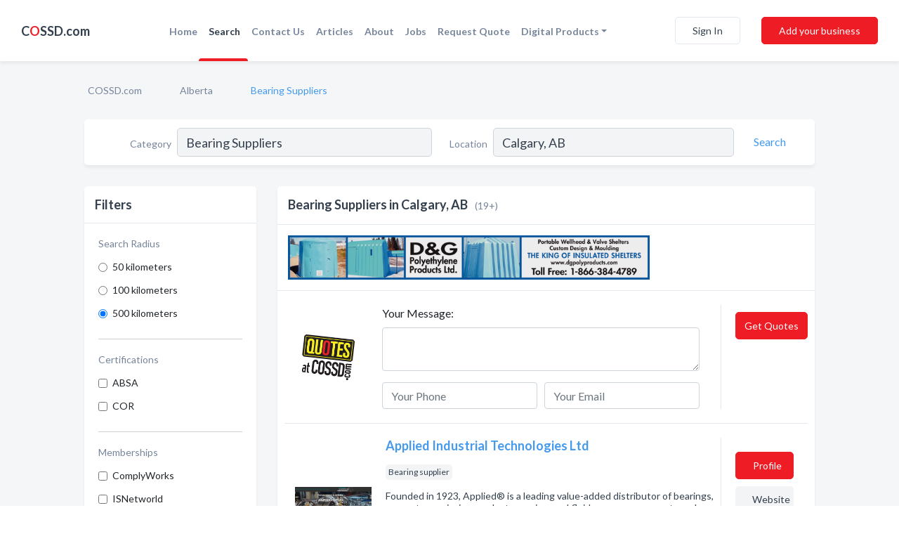

--- FILE ---
content_type: text/html; charset=utf-8
request_url: https://www.cossd.com/l/calgary-ab/bearing-supplier
body_size: 19378
content:




<!DOCTYPE html>
<html lang="en">
    <head>
        <meta charset="utf-8">
        <meta name=viewport content="width=device-width, initial-scale=1">
        <meta http-equiv="X-UA-Compatible" content="IE=edge">
        <meta name="viewport" content="width=device-width, initial-scale=1, shrink-to-fit=no">
        <meta name="description" content="All Bearing Suppliers in Calgary, AB - Applied Industrial Technologies Ltd, BDI Canada Inc, SKF Magnetic Bearings, Mav Industrial Solutions Inc., Rocky Mo…">
        <meta name="robots" content="index,follow" />
        <meta property="og:type" content="website" />
        <meta property="og:site_name" content="COSSD" />
        <meta property="og:title" content="Bearing Suppliers in Calgary, AB - COSSD">
        <meta property="og:description" content="All Bearing Suppliers in Calgary, AB - Applied Industrial Technologies Ltd, BDI Canada Inc, SKF Magnetic Bearings, Mav Industrial Solutions Inc., Rocky Mo…">
        <meta property="og:url" content="https://www.cossd.com/l/calgary-ab/bearing-supplier" />
        <meta property="og:image" content="https://d149xwk9kzuz19.cloudfront.net/static/website/images/home_page/oilfield_contractors.jpg">
        <link rel="canonical" href="https://www.cossd.com/l/calgary-ab/bearing-supplier" />
        
        
<link rel="apple-touch-icon" sizes="180x180" href="https://d149xwk9kzuz19.cloudfront.net/static/cossd/images/favicon/apple-touch-icon.png">
<link rel="icon" type="image/png" sizes="32x32" href="https://d149xwk9kzuz19.cloudfront.net/static/cossd/images/favicon/favicon-32x32.png">
<link rel="icon" type="image/png" sizes="16x16" href="https://d149xwk9kzuz19.cloudfront.net/static/cossd/images/favicon/favicon-16x16.png">
<link rel="manifest" href="/static/cossd/images/favicon/site.webmanifest">
<meta name="theme-color" content="#469AEC">
        



    <script async src="https://www.googletagmanager.com/gtag/js?id=G-F93CNZQDBW"></script>


    <script async src="https://www.googletagmanager.com/gtag/js?id=UA-106048875-7"></script>




<script>
    window.dataLayer = window.dataLayer || [];
    function gtag(){dataLayer.push(arguments);}
    gtag('js', new Date());
    
    gtag('config', "G-F93CNZQDBW");
    
    
     gtag('config', "UA-106048875-7");
    

</script>



        <!-- Google Tag Manager -->
        <!-- FB Pixel -->

        <title>Bearing Suppliers in Calgary, AB - COSSD</title>
        <script type="text/javascript"> window.CSRF_TOKEN = "Hn3CzFH7ujRsgjgfsWe6sNcxoroiKZc5lJQkKo1YHlgYyPmt4qJYFcKiu41o5lOP"; </script>
        <script>
    var cossd_info = {};
    cossd_info.page_tpye = 'location-category-page';
</script>
        
            <link rel="stylesheet" href="https://d149xwk9kzuz19.cloudfront.net/static/cossd/css/location_category-bundle.min.css?v=7828758399228130750" />
        
        
            <link rel="stylesheet" href="https://fonts.googleapis.com/css?family=Lato:400,700&amp;display=swap" />
        
        
        
            

<script type="application/ld+json">
    {
      "@context": "https://schema.org",
      "@type": "LocalBusiness",
      "name": "Applied Industrial Technologies Ltd",
      
        "image": "https://d149xwk9kzuz19.cloudfront.net/business-photos/1596471804094_applied-industrial-technologies-ltd_picture.jpg",
      
      "@id": "/biz/1928/applied-industrial-technologies-ltd"
      
        ,"telephone": "(403) 243-5581"
      
      
        ,"url": "http://www.appliedcanada.com"
      
      
          ,"address": {
            "@type": "PostalAddress",
            "streetAddress": "136-4550 25 St SE",
            "addressLocality": "Calgary",
            "addressRegion": "AB",
            
                "postalCode": "T2B3P1",
            
            "addressCountry": "CA"
          }
      
      
          ,"geo": {
            "@type": "GeoCoordinates",
            "latitude": 51.014057,
            "longitude": -113.999031
          }
      
    }
</script>

<script type="application/ld+json">
    {
      "@context": "https://schema.org",
      "@type": "LocalBusiness",
      "name": "BDI Canada Inc",
      
        "image": "https://d149xwk9kzuz19.cloudfront.net/static/website/images/default-biz-logos/company-logo-placeholder.png",
      
      "@id": "/biz/1930/bdi-canada-inc"
      
        ,"telephone": "(204) 775-4333"
      
      
        ,"url": "http://www.bdi-canada.com"
      
      
          ,"address": {
            "@type": "PostalAddress",
            "streetAddress": "4764 50 Ave SE",
            "addressLocality": "Calgary",
            "addressRegion": "AB",
            
                "postalCode": "T2B3R4",
            
            "addressCountry": "CA"
          }
      
      
          ,"geo": {
            "@type": "GeoCoordinates",
            "latitude": 51.008778,
            "longitude": -113.966347
          }
      
    }
</script>

<script type="application/ld+json">
    {
      "@context": "https://schema.org",
      "@type": "LocalBusiness",
      "name": "SKF Magnetic Bearings",
      
        "image": "https://d149xwk9kzuz19.cloudfront.net/business-photos/1596471861403_skf-magnetic-bearings_picture.jpg",
      
      "@id": "/biz/1945/skf-magnetic-bearings"
      
        ,"telephone": "(403) 232-9292"
      
      
        ,"url": "http://www.revolve.com/"
      
      
          ,"address": {
            "@type": "PostalAddress",
            "streetAddress": "928 72 Ave NE",
            "addressLocality": "Calgary",
            "addressRegion": "AB",
            
                "postalCode": "T2E8V9",
            
            "addressCountry": "CA"
          }
      
      
          ,"geo": {
            "@type": "GeoCoordinates",
            "latitude": 51.117825,
            "longitude": -114.04438
          }
      
    }
</script>

<script type="application/ld+json">
    {
      "@context": "https://schema.org",
      "@type": "LocalBusiness",
      "name": "Mav Industrial Solutions Inc.",
      
        "image": "https://d149xwk9kzuz19.cloudfront.net/business-photos/1687285922607_mav-industrial-solutions-inc_logo.jpg",
      
      "@id": "/biz/19551/mav-industrial-solutions-inc"
      
        ,"telephone": "(780) 717-1938"
      
      
        ,"url": "http://mavindustrialsolutions.ca/"
      
      
          ,"address": {
            "@type": "PostalAddress",
            "streetAddress": "1000, 10055-106 Street NW, Suite 347",
            "addressLocality": "Edmonton",
            "addressRegion": "AB",
            
                "postalCode": "T5J 2Y2",
            
            "addressCountry": "CA"
          }
      
      
          ,"geo": {
            "@type": "GeoCoordinates",
            "latitude": 53.54051,
            "longitude": -113.50263
          }
      
    }
</script>

<script type="application/ld+json">
    {
      "@context": "https://schema.org",
      "@type": "LocalBusiness",
      "name": "Rocky Mountain Hydraulic &amp; Bearing",
      
        "image": "https://d149xwk9kzuz19.cloudfront.net/static/website/images/default-biz-logos/company-logo-placeholder.png",
      
      "@id": "/biz/1267/rocky-mountain-hydraulic-bearing"
      
        ,"telephone": "(403) 845-4056"
      
      
        ,"url": "http://www.gthyd.com"
      
      
          ,"address": {
            "@type": "PostalAddress",
            "streetAddress": "A-4302 44 Ave",
            "addressLocality": "Rocky Mtn Hse",
            "addressRegion": "AB",
            
                "postalCode": "T4T1B3",
            
            "addressCountry": "CA"
          }
      
      
          ,"geo": {
            "@type": "GeoCoordinates",
            "latitude": 52.367939,
            "longitude": -114.903847
          }
      
    }
</script>

<script type="application/ld+json">
    {
      "@context": "https://schema.org",
      "@type": "LocalBusiness",
      "name": "Applied Industrial Technologies",
      
        "image": "https://d149xwk9kzuz19.cloudfront.net/business-photos/1596471801223_applied-industrial-technologies_picture.jpg",
      
      "@id": "/biz/1927/applied-industrial-technologies"
      
        ,"telephone": "(204) 786-1976"
      
      
        ,"url": "http://www.appliedcanada.com"
      
      
          ,"address": {
            "@type": "PostalAddress",
            "streetAddress": "11450 98 Ave",
            "addressLocality": "Grande Prairie",
            "addressRegion": "AB",
            
                "postalCode": "T8V7P4",
            
            "addressCountry": "CA"
          }
      
      
          ,"geo": {
            "@type": "GeoCoordinates",
            "latitude": 55.16904,
            "longitude": -118.84065
          }
      
    }
</script>

<script type="application/ld+json">
    {
      "@context": "https://schema.org",
      "@type": "LocalBusiness",
      "name": "CoLinx",
      
        "image": "https://d149xwk9kzuz19.cloudfront.net/static/website/images/default-biz-logos/company-logo-placeholder.png",
      
      "@id": "/biz/1933/colinx"
      
        ,"telephone": "(775) 332-4098"
      
      
        ,"url": "https://www.facebook.com/pages/Colinx/124461697965837"
      
      
          ,"address": {
            "@type": "PostalAddress",
            "streetAddress": "5506 48 St",
            "addressLocality": "Edmonton",
            "addressRegion": "AB",
            
                "postalCode": "T6B2Z1",
            
            "addressCountry": "CA"
          }
      
      
          ,"geo": {
            "@type": "GeoCoordinates",
            "latitude": 53.492199,
            "longitude": -113.415245
          }
      
    }
</script>

<script type="application/ld+json">
    {
      "@context": "https://schema.org",
      "@type": "LocalBusiness",
      "name": "Daemar Inc",
      
        "image": "https://d149xwk9kzuz19.cloudfront.net/business-photos/1657731150128_daemar-inc_picture.png",
      
      "@id": "/biz/1934/daemar-inc"
      
        ,"telephone": "(780) 435-8899"
      
      
        ,"url": "http://www.daemar.com"
      
      
          ,"address": {
            "@type": "PostalAddress",
            "streetAddress": "4472 97 St NW",
            "addressLocality": "Edmonton",
            "addressRegion": "AB",
            
                "postalCode": "T6E5R9",
            
            "addressCountry": "CA"
          }
      
      
          ,"geo": {
            "@type": "GeoCoordinates",
            "latitude": 53.482735,
            "longitude": -113.479599
          }
      
    }
</script>

<script type="application/ld+json">
    {
      "@context": "https://schema.org",
      "@type": "LocalBusiness",
      "name": "i-Mech Innovative Mechanical Solutions Ltd",
      
        "image": "https://d149xwk9kzuz19.cloudfront.net/static/website/images/default-biz-logos/company-logo-placeholder.png",
      
      "@id": "/biz/1936/i-mech-innovative-mechanical-solutions-ltd"
      
        ,"telephone": "(780) 757-0770"
      
      
      
          ,"address": {
            "@type": "PostalAddress",
            "streetAddress": "9504 41 Ave NW",
            "addressLocality": "Edmonton",
            "addressRegion": "AB",
            
                "postalCode": "T6E6G9",
            
            "addressCountry": "CA"
          }
      
      
          ,"geo": {
            "@type": "GeoCoordinates",
            "latitude": 53.476482,
            "longitude": -113.47554
          }
      
    }
</script>

<script type="application/ld+json">
    {
      "@context": "https://schema.org",
      "@type": "LocalBusiness",
      "name": "Morgan Advanced Materials",
      
        "image": "https://d149xwk9kzuz19.cloudfront.net/static/website/images/default-biz-logos/company-logo-placeholder.png",
      
      "@id": "/biz/1938/morgan-advanced-materials"
      
        ,"telephone": "(419) 435-8182"
      
      
        ,"url": "http://www.morganelectricalmaterials.com"
      
      
          ,"address": {
            "@type": "PostalAddress",
            "streetAddress": "11519 160 St NW",
            "addressLocality": "Edmonton",
            "addressRegion": "AB",
            
                "postalCode": "T5M3V9",
            
            "addressCountry": "CA"
          }
      
      
          ,"geo": {
            "@type": "GeoCoordinates",
            "latitude": 53.565121,
            "longitude": -113.597122
          }
      
    }
</script>

<script type="application/ld+json">
    {
      "@context": "https://schema.org",
      "@type": "LocalBusiness",
      "name": "NSK Canada Inc",
      
        "image": "https://d149xwk9kzuz19.cloudfront.net/static/website/images/default-biz-logos/company-logo-placeholder.png",
      
      "@id": "/biz/1939/nsk-canada-inc"
      
        ,"telephone": "(403) 629-3335"
      
      
        ,"url": "http://www.ca.nsk.com"
      
      
          ,"address": {
            "@type": "PostalAddress",
            "streetAddress": "293 Sunset Pt",
            "addressLocality": "Cochrane",
            "addressRegion": "AB",
            
                "postalCode": "T4C0K8",
            
            "addressCountry": "CA"
          }
      
      
          ,"geo": {
            "@type": "GeoCoordinates",
            "latitude": 51.206696,
            "longitude": -114.469704
          }
      
    }
</script>

<script type="application/ld+json">
    {
      "@context": "https://schema.org",
      "@type": "LocalBusiness",
      "name": "NTN Bearing Corporation of Canada Ltd",
      
        "image": "https://d149xwk9kzuz19.cloudfront.net/static/website/images/default-biz-logos/company-logo-placeholder.png",
      
      "@id": "/biz/1940/ntn-bearing-corporation-of-canada-ltd"
      
        ,"telephone": "(780) 435-6200"
      
      
        ,"url": "http://www.ntn.ca"
      
      
          ,"address": {
            "@type": "PostalAddress",
            "streetAddress": "4608 97 St NW",
            "addressLocality": "Edmonton",
            "addressRegion": "AB",
            
                "postalCode": "T6E5N9",
            
            "addressCountry": "CA"
          }
      
      
          ,"geo": {
            "@type": "GeoCoordinates",
            "latitude": 53.484306,
            "longitude": -113.479393
          }
      
    }
</script>

<script type="application/ld+json">
    {
      "@context": "https://schema.org",
      "@type": "LocalBusiness",
      "name": "Progressive Bearing &amp; Hydraulic Ltd",
      
        "image": "https://d149xwk9kzuz19.cloudfront.net/static/website/images/default-biz-logos/company-logo-placeholder.png",
      
      "@id": "/biz/1941/progressive-bearing-hydraulic-ltd"
      
        ,"telephone": "(403) 340-2747"
      
      
        ,"url": "http://www.progressivebearing.com/"
      
      
          ,"address": {
            "@type": "PostalAddress",
            "streetAddress": "7611 Edgar Industrial Dr",
            "addressLocality": "Red Deer",
            "addressRegion": "AB",
            
                "postalCode": "T4P3R2",
            
            "addressCountry": "CA"
          }
      
      
          ,"geo": {
            "@type": "GeoCoordinates",
            "latitude": 52.305801,
            "longitude": -113.855232
          }
      
    }
</script>

<script type="application/ld+json">
    {
      "@context": "https://schema.org",
      "@type": "LocalBusiness",
      "name": "Rexnord Canada Ltd",
      
        "image": "https://d149xwk9kzuz19.cloudfront.net/static/website/images/default-biz-logos/company-logo-placeholder.png",
      
      "@id": "/biz/1943/rexnord-canada-ltd"
      
        ,"telephone": "(780) 463-9444"
      
      
        ,"url": "http://www.rexnord.com"
      
      
          ,"address": {
            "@type": "PostalAddress",
            "streetAddress": "9783 45 Ave NW",
            "addressLocality": "Edmonton",
            "addressRegion": "AB",
            
                "postalCode": "T6E5V8",
            
            "addressCountry": "CA"
          }
      
      
          ,"geo": {
            "@type": "GeoCoordinates",
            "latitude": 53.483124,
            "longitude": -113.483101
          }
      
    }
</script>

<script type="application/ld+json">
    {
      "@context": "https://schema.org",
      "@type": "LocalBusiness",
      "name": "Schaeffler Canada Inc",
      
        "image": "https://d149xwk9kzuz19.cloudfront.net/static/website/images/default-biz-logos/company-logo-placeholder.png",
      
      "@id": "/biz/1944/schaeffler-canada-inc"
      
        ,"telephone": "(250) 558-9848"
      
      
        ,"url": "https://www.facebook.com/pages/Schaeffler-Canada-Inc/196154964337378"
      
      
          ,"address": {
            "@type": "PostalAddress",
            "streetAddress": "54 GlenEagles View",
            "addressLocality": "Cochrane",
            "addressRegion": "AB",
            
                "postalCode": "T4C1P2",
            
            "addressCountry": "CA"
          }
      
      
          ,"geo": {
            "@type": "GeoCoordinates",
            "latitude": 51.187763,
            "longitude": -114.432053
          }
      
    }
</script>

<script type="application/ld+json">
    {
      "@context": "https://schema.org",
      "@type": "LocalBusiness",
      "name": "Tackpoint",
      
        "image": "https://d149xwk9kzuz19.cloudfront.net/business-photos/1596471862769_tackpoint_picture.png",
      
      "@id": "/biz/1946/tackpoint"
      
        ,"telephone": "(780) 437-9510"
      
      
        ,"url": "http://www.Tackpoint.com"
      
      
          ,"address": {
            "@type": "PostalAddress",
            "streetAddress": "3851 Roper Rd NW",
            "addressLocality": "Edmonton",
            "addressRegion": "AB",
            
                "postalCode": "T6B3S5",
            
            "addressCountry": "CA"
          }
      
      
          ,"geo": {
            "@type": "GeoCoordinates",
            "latitude": 53.495499,
            "longitude": -113.402916
          }
      
    }
</script>

<script type="application/ld+json">
    {
      "@context": "https://schema.org",
      "@type": "LocalBusiness",
      "name": "Town &amp; Country Supplies Ltd",
      
        "image": "https://d149xwk9kzuz19.cloudfront.net/static/website/images/default-biz-logos/company-logo-placeholder.png",
      
      "@id": "/biz/1947/town-country-supplies-ltd"
      
        ,"telephone": "(403) 783-5555"
      
      
        ,"url": "http://www.townancountrysupplies.ca"
      
      
          ,"address": {
            "@type": "PostalAddress",
            "streetAddress": "6305 48 Ave",
            "addressLocality": "Ponoka",
            "addressRegion": "AB",
            
                "postalCode": "T4J1K3",
            
            "addressCountry": "CA"
          }
      
      
          ,"geo": {
            "@type": "GeoCoordinates",
            "latitude": 52.675991,
            "longitude": -113.597198
          }
      
    }
</script>

<script type="application/ld+json">
    {
      "@context": "https://schema.org",
      "@type": "LocalBusiness",
      "name": "V Bearing Industrial Supply",
      
        "image": "https://d149xwk9kzuz19.cloudfront.net/static/website/images/default-biz-logos/company-logo-placeholder.png",
      
      "@id": "/biz/1948/v-bearing-industrial-supply"
      
        ,"telephone": "(780) 432-2059"
      
      
      
          ,"address": {
            "@type": "PostalAddress",
            "streetAddress": "4508 81 Ave NW",
            "addressLocality": "Edmonton",
            "addressRegion": "AB",
            
                "postalCode": "T6B2M2",
            
            "addressCountry": "CA"
          }
      
      
          ,"geo": {
            "@type": "GeoCoordinates",
            "latitude": 53.51598,
            "longitude": -113.410568
          }
      
    }
</script>

<script type="application/ld+json">
    {
      "@context": "https://schema.org",
      "@type": "LocalBusiness",
      "name": "Resource Bearing Ltd.",
      
        "image": "https://d149xwk9kzuz19.cloudfront.net/static/website/images/default-biz-logos/company-logo-placeholder.png",
      
      "@id": "/biz/19621/resource-bearing-ltd"
      
        ,"telephone": "(780) 297-4792"
      
      
        ,"url": "https://www.resourcebearing.com/"
      
      
          ,"address": {
            "@type": "PostalAddress",
            "streetAddress": "4813 - 61 Ave",
            "addressLocality": "Leduc",
            "addressRegion": "AB",
            
                "postalCode": "T9E 7A4",
            
            "addressCountry": "CA"
          }
      
      
          ,"geo": {
            "@type": "GeoCoordinates",
            "latitude": 50.99888,
            "longitude": -113.96561
          }
      
    }
</script>



        
        
        
        
        
            <script type="application/ld+json">
{
  "@context": "https://schema.org",
  "@type": "BreadcrumbList",
  "itemListElement": [
        
           {
            "@type": "ListItem",
            "position": 1,
            "item": {
                      "@id": "/",
                      "name": "COSSD.com"
                    }
           },
        
           {
            "@type": "ListItem",
            "position": 2,
            "item": {
                      "@id": "/provinces/alberta",
                      "name": "Alberta"
                    }
           },
        
           {
            "@type": "ListItem",
            "position": 3,
            "item": {
                      "@id": "https://www.cossd.com/l/calgary-ab/bearing-supplier",
                      "name": "Bearing Suppliers"
                    }
           }
        
    ]
}
</script>
        
    </head>

    <body class="location-category"
          >
        
    <header role="banner"><nav class="navbar navbar-expand-lg">
    <a class="navbar-brand p-0" href="/" data-track-name="nblink-logo" data-event-category="navbar">C<span class="red">O</span>SSD.com</a>
    <div class="collapse navbar-collapse navbar-text p-0 sliding-menu" id="navBarSlidingMenu">
        <ul class="navbar-nav m-auto">
            
                <li class="nav-item">
                    <a class="nav-link" href="/">Home</a>
                </li>
            
            
                <li class="nav-item active">
                    <a class="nav-link" href="#">Search</a>
                    <div class="navbar-highliter"></div>
                </li>
            
            
            
            
            <li class="nav-item ">
                <a class="nav-link" href="/contact">Contact Us</a>
                
            </li>
            <li class="nav-item ">
                <a class="nav-link" href="/articles">Articles</a>
                
            </li>
            <li class="nav-item ">
                <a class="nav-link" href="/about">About</a>
                
            </li>
            <li class="nav-item ">
                <a class="nav-link" href="/jobposts">Jobs</a>

            </li>
            <li class="nav-item ">
                <a class="nav-link" href="/quotaposts" data-track-name="nblink-add-biz" data-event-category="navbar">Request Quote</a>

            </li>
            <li class="nav-item dropdown">
                <a class="nav-link dropdown-toggle" data-toggle="dropdown" href="#" role="button"
                   aria-haspopup="true" aria-expanded="false">Digital Products</a>
                <div class="dropdown-menu">
                    <a class="dropdown-item" href="https://leading-local.com/online-directory-package/" rel="nofollow">
                        Online Business Directories</a>
                    <a class="dropdown-item" href="https://leading-local.com/websites/" rel="nofollow">
                        Websites</a>
                    <a class="dropdown-item" href="https://leading-local.com/listings-management/" rel="nofollow">
                        Listings Management</a>
                    <a class="dropdown-item" href="https://leading-local.com/google-business-profile-management-2/" rel="nofollow">
                        GBP Management</a>
                    <a class="dropdown-item" href="https://leading-local.com/review-management/" rel="nofollow">
                        Reviews Management</a>
                    <a class="dropdown-item" href="https://leading-local.com/guaranteed-sponsored-placement-2/" rel="nofollow">
                        Guaranteed Sponsored Placement</a>
                    <a class="dropdown-item" href="https://leading-local.com/seo-packages/" rel="nofollow">
                        SEO Packages</a>
                    <a class="dropdown-item" href="https://leading-local.com/facebook-management/" rel="nofollow">
                        Facebook Management</a>
                </div>
            </li>
        </ul>
        
            <div class="form-inline">
                
                    <button class="btn btn-login btn-outline-secondary" type="button" data-track-name="nblink-signin" data-event-category="navbar">Sign In</button>
                
                <a href="/biz" data-track-name="nblink-signup" data-event-category="navbar" class="btn btn-primary">Add your business</a>
            </div>
        
    </div>
    
        <button class="navbar-toggler" type="button" data-toggle="collapse" data-target="#navBarSlidingMenu"
                aria-controls="navBarSlidingMenu" aria-expanded="false" aria-label="Toggle navigation menu">
            <span class="iconify navbar-toggler-icon" data-icon="feather:menu" data-inline="false"></span>
        </button>
    
</nav></header>
    <main class="container-fluid search-results-body">
        <nav aria-label="breadcrumb" class="nav-breadcrumbs">
    <ol class="breadcrumb">
        
            
                <li class="breadcrumb-item"><a href="/" data-track-name="breadcrumb-link-click">COSSD.com</a></li>
                <li class="breadcrumb-item devider"><span class="iconify" data-icon="dashicons:arrow-right-alt2" data-inline="false"></span></li>
            
        
            
                <li class="breadcrumb-item"><a href="/provinces/alberta" data-track-name="breadcrumb-link-click">Alberta</a></li>
                <li class="breadcrumb-item devider"><span class="iconify" data-icon="dashicons:arrow-right-alt2" data-inline="false"></span></li>
            
        
            
                <li class="breadcrumb-item active" aria-current="page">Bearing Suppliers</li>
            
        
    </ol>
</nav>
        
<form class="form-row default-white-block search-form" action="/search">
    <div class="col-sm-6 sf-col">
        <div class="icon-column search-icon-column">
            <span class="iconify" data-icon="ant-design:search-outline" data-inline="false"></span>
        </div>
        <label for="searchCategory">Category</label>
        <input name="category" type="text" class="form-control input-search-category" id="searchCategory"
               placeholder="e.g Trucking Companies" value="Bearing Suppliers">
        <div class="icon-column filters-icon-column">
            <a href="#filtersBlockTitle"><span class="iconify" data-icon="jam:settings-alt" data-inline="false" data-rotate="90deg"></span></a>
        </div>
    </div>
    <div class="col-sm-6 sf-col">
        <label for="searchLocation">Location</label>
        <input name="location" type="text" class="form-control input-search-location" id="searchLocation"
               placeholder="Location" value="Calgary, AB">
        <button type="submit" class="btn btn-link" data-track-name="s-btn-search" aria-label="Search">
            <span class="text">Search</span><span class="iconify icon" data-icon="ant-design:search-outline" data-inline="false"></span>
        </button>
    </div>
</form>
        <div class="row search-results-filters">
            <div class="col-lg-3 order-last order-lg-first sp-big-block-left">
                
                <section class="default-white-block filters-block">
                    <header class="title" id="filtersBlockTitle">Filters</header>
                    <div class="content">
                        
                            <div class="filter-label">Search Radius</div>
<div class="form-check"
     data-track-name="s-filter-radius"
     data-event-category="filters"
     data-event-label="50km">
    <input class="form-check-input" type="radio" name="radius" id="radius1" value="50"
           >
    <label class="form-check-label" for="radius1">
        50 kilometers
    </label>
</div>
<div class="form-check"
     data-track-name="s-filter-radius"
     data-event-category="filters"
     data-event-label="100km">
    <input class="form-check-input" type="radio" name="radius" id="radius2" value="100"
           >
    <label class="form-check-label" for="radius2">
        100 kilometers
    </label>
</div>
<div class="form-check"
     data-track-name="s-filter-radius"
     data-event-category="filters"
     data-event-label="500km">
    <input class="form-check-input" type="radio" name="radius" id="radius3" value="500"
            checked >
    <label class="form-check-label" for="radius3">
        500 kilometers
    </label>
</div>
                            <hr>
                        
                        
                            <div class="filter-label">Certifications</div>
<div class="form-check"
     data-track-name="s-filter-certifications"
     data-event-category="filters"
     data-event-label="absa">
    <input class="form-check-input chb-certifications" type="checkbox" value="absa" id="certAba"
           >
    <label class="form-check-label" for="certAba">
        ABSA
    </label>
</div>
<div class="form-check"
     data-track-name="s-filter-certifications"
     data-event-category="filters"
     data-event-label="cor">
    <input class="form-check-input chb-certifications" type="checkbox" value="cor" id="certCor"
           >
    <label class="form-check-label" for="certCor">
        COR
    </label>
</div>

                            <hr>
                            <div class="filter-label">Memberships</div>
<div class="form-check"
     data-track-name="s-filter-memberships"
     data-event-category="filters"
     data-event-label="complyworks">
    <input class="form-check-input chb-membership" type="checkbox" value="complyworks" id="membComplyWorks"
           >
    <label class="form-check-label" for="membComplyWorks">
        ComplyWorks
    </label>
</div>
<div class="form-check"
     data-track-name="s-filter-memberships"
     data-event-category="filters"
     data-event-label="isnetworld">
    <input class="form-check-input chb-membership" type="checkbox" value="isnetworld" id="membIst"
           >
    <label class="form-check-label" for="membIst">
        ISNetworld
    </label>
</div>
<div class="form-check"
     data-track-name="s-filter-memberships"
     data-event-category="filters"
     data-event-label="membAvetta">
    <input class="form-check-input chb-membership" type="checkbox" value="avetta" id="membAvetta"
           >
    <label class="form-check-label" for="membAvetta">
        Avetta
    </label>
</div>

                            <hr>
                        
                        <div class="filter-label">Reviews</div>
<div class="form-check"
     data-track-name="s-filter-reviews"
     data-event-category="filters"
     data-event-label="reviews">
    <input class="form-check-input chb-reviews" type="checkbox" value="reviews" id="filterReviews"
            >
    <label class="form-check-label" for="filterReviews">
        With Reviews
    </label>
</div>
<div class="form-check"
     data-track-name="s-filter-reviews"
     data-event-category="filters"
     data-event-label="reviews">
    <input class="form-check-input chb-reviews" type="checkbox" value="audio-reviews" id="filterAudioReviews"
            >
    <label class="form-check-label" for="filterAudioReviews">
        With Audio Reviews
    </label>
</div>
                    </div>
                </section>
                <aside class="default-white-block filters-block left-ad-block ad-block text-center">
                    <div class="position-relative d-inline-block"  id="square_ad">
                        <div class="ad-badge">Ad</div>
                    </div>
                </aside>
                <aside class="default-white-block filters-block links-block" >
                    <header class="title">Popular nearby</header>
                    <div class="content">
                        
                            <div class="links-title">Calgary, AB</div>
                            <ul class="left-links">
    
        <li><a href="/l/calgary-ab/hot-shot-trucking" data-track-name="s-nearby-link">Hot Shot Trucking Services</a></li>
    
        <li><a href="/l/calgary-ab/trucks-parts" data-track-name="s-nearby-link">Trucks Parts Suppliers</a></li>
    
        <li><a href="/l/calgary-ab/trucks-rental-leasing" data-track-name="s-nearby-link">Trucks Rental &amp; Leasing Dealers </a></li>
    
        <li><a href="/l/calgary-ab/trucks-repair" data-track-name="s-nearby-link">Trucks Repair Companies</a></li>
    
        <li><a href="/l/calgary-ab/turbines" data-track-name="s-nearby-link">Turbines Manufacturers</a></li>
    
        <li><a href="/l/calgary-ab/valves" data-track-name="s-nearby-link">Valves Suppliers</a></li>
    
        <li><a href="/l/calgary-ab/valves-actuators" data-track-name="s-nearby-link">Valves Actuators Suppliers</a></li>
    
        <li><a href="/l/calgary-ab/all-terrain-vehicles" data-track-name="s-nearby-link">All Terrain Vehicles Companies</a></li>
    
        <li><a href="/l/calgary-ab/waste-management" data-track-name="s-nearby-link">Waste Management Services</a></li>
    
        <li><a href="/l/calgary-ab/wastewater-treatment-systems" data-track-name="s-nearby-link">Wastewater Treatment Systems Manufacturers</a></li>
    
</ul>
                        
                            <div class="links-title">Alberta</div>
                            <ul class="left-links">
    
        <li><a href="/l/ab/vacuum-trucks" data-track-name="s-nearby-link">Vacuum Trucks Suppliers </a></li>
    
</ul>
                        
                            <div class="links-title">Articles</div>
                            <ul class="left-links">
    
        <li><a href="/articles/13/exports-in-calgary-faq" data-track-name="s-nearby-link">Exports in Calgary FAQ</a></li>
    
</ul>
                        
                    </div>
                </aside>
                
                    
                        
<section class="default-white-block filters-block zip-codes-block">
    <header class="title">Servicing postal codes</header>
    <div class="content">
        <p class="m-0">
            Bearing Suppliers in this list provide services to multiple postal codes in and around Calgary (i.e T2E 3B2).
            For specific service areas, kindly reach out to the individual businesses.
        </p>
    </div>
</section>
                    
                
            </div>
            <section class="col-lg-9 sp-big-block-right h-100">
                <div class="default-white-block search-results-block">
                    <header class="title-holder">
                        <h1>Bearing Suppliers in Calgary, AB</h1><span class="search-result-count">(19+)</span>
                        
                    </header>
                    <aside class="ad-leaderbaord ad-block" id="leaderboard_ad"></aside>
                    <div id="searchResultsListHolder">
                        
                        <ul class="search-results-biz-list">
                            <li class="search-result-biz p-0">
                                
<div id="tanzioMultiForm" class="tanzioDialog">
    <div id="tanzioForm" class="tanzioInlineBlock">
        <form class="tanzio-form">
            <div class="search-result-biz row">
                <div class="my-auto col-md-2 text-md-center">
                    <a href="http://tanzio.com" target="_blank" rel="nofollow noopener">
                        <img class="tanzio-logo" src="https://d149xwk9kzuz19.cloudfront.net/static/cossd/images/other/cossd_tanzio.jpg" alt="Tanzio logo on COSSD">
                    </a>
                </div>
                <div class="tanzio-form-col col-md-8">
                    <div class="form-group">
                        <div id="tanzioFormErrors"></div>
                        <label for="tanzioMessage">Your Message:</label>
                        <textarea id="tanzioMessage" rows="2" name="tanzioMessage" class="form-control"></textarea>
                    </div>
                    <div class="form-row">
                        <div class="col">
                            <label for="tanzioConsumerPhone" class="d-none">Your Phone</label>
                            <input class="form-control" id="tanzioConsumerPhone" type="text"
                                   name="tanzioConsumerPhone" maxlength="20" value="" placeholder="Your Phone">
                        </div>
                        <div class="col">
                            <label for="tanzioConsumerPhone" class="d-none">Your Email</label>
                            <input class="form-control" id="tanzioConsumerEmail" type="text"
                                   name="tanzioConsumerEmail" maxlength="30" value="" placeholder="Your Email">
                        </div>
                    </div>
                </div>
                <div class="col-md-2 tanzio-buttons">
                    <span class="tselects-holder"><span id="tanzioSelectAll">Select All</span> | <span id="tanzioDeselectAll">Deselect All</span></span>
                    <button id="tanzioSendForm" type="button" class="btn btn-primary tanzioButtonfield">Get Quotes</button>
                </div>
            </div>
        </form>
    </div>
</div>
                            </li>
                            
                                
                                



<li class="search-result-biz row 
           "
    data-listing-view="s-listing-view" data-event-label="1928">
        <div class="col-md-2 my-auto biz-card-col col-logo">
            
                <picture class="biz-logo">
                    <source srcset="https://d149xwk9kzuz19.cloudfront.net/min/business-photos/1596471804094_applied-industrial-technologies-ltd_picture.webp" type="image/webp">
                    <source srcset="https://d149xwk9kzuz19.cloudfront.net/min/business-photos/1596471804094_applied-industrial-technologies-ltd_picture.jpg">
                    <img src="https://d149xwk9kzuz19.cloudfront.net/business-photos/1596471804094_applied-industrial-technologies-ltd_picture.jpg" alt="Applied Industrial Technologies Ltd logo" class="biz-logo" >
                </picture>
            
        </div>
        <div class="col-md-8 biz-card-col biz-col-info">
            <div class="biz-name-holder">
                <a href="/biz/1928/applied-industrial-technologies-ltd" data-track-name="s-open-profile-link"
                   data-event-category="biz-contact"
                   data-event-label="1928"><h2 class="biz-name">Applied Industrial Technologies Ltd</h2></a>
            </div>
            
            
                <span class="tanzioButton">
                    <param name="tanzioName" value="Applied Industrial Technologies Ltd" />
                    <param name="tanzioPhone" value="4032435581" />
                </span>
            
            
                <div class="categories-cloud-holder mobile-paddings">
                    
                    
                        <span class="categories-cloud">Bearing supplier</span>
                    
                    
                </div>
            
            
            
                
                    <p class="biz-description mobile-paddings">
                        Founded in 1923, Applied® is a leading value-added distributor of bearings, power transmission products, engineered fluid power components and systems, specialty flow control solutions, and other industrial supplies, serving MRO and OEM customers in virtually every industry.
                    </p>
                
            
            
            
                <div class="row biz-address-phone-block mobile-paddings">
                    <div class="col-sm-6">
                        <div class="biz-card-label">Address:</div>
                        <address>
                            
                            
                            136-4550 25 St SE Calgary, AB</address>
                    </div>
                    <div class="col-sm-6">
                        <div class="biz-card-label">Phone:</div>
                        
                            <div class="biz-phone">(403) 243-5581</div>
                        
                    </div>
                </div>
            
            
        </div>
        <div class="col-md-2 biz-buttons biz-card-col">
            <a href="/biz/1928/applied-industrial-technologies-ltd" class="btn btn-primary btn-biz-profile"
               data-track-name="s-open-profile-btn"
               data-event-category="biz-contact"
               data-event-label="1928">
                <span class="view-profile">View Profile</span><span class="profile">Profile</span>
            </a>
            
            
                <a href="http://www.appliedcanada.com" class="btn btn-primary btn-biz-website" rel="nofollow noopener" target="_blank"
                   data-track-name="s-open-website" data-event-category="biz-contact"
                   data-event-label="1928">Website</a>
            
            
            
            
            
            
        </div>
        <div class="col-md-2 biz-buttons biz-card-col biz-buttons-call">
            
            
            
                <a href="tel:4032435581" class="btn btn-primary btn-biz-profile"
                   data-track-name="sbtn-call-business"
                   data-event-category="biz-contact"
                   data-event-label="1928">Сall</a>
            
            <a href="/biz/1928/applied-industrial-technologies-ltd" class="btn btn-biz-website"
               data-track-name="s-open-profile-btn"
               data-event-category="biz-contact"
               data-event-label="1928">
                <span class="view-profile">View Profile</span>
            </a>
            
            
        </div>
</li>
                            
                                
                                



<li class="search-result-biz row 
           "
    data-listing-view="s-listing-view" data-event-label="1930">
        <div class="col-md-2 my-auto biz-card-col col-logo">
            
                <picture class="biz-logo">
                    <source srcset="https://d149xwk9kzuz19.cloudfront.net/static/website/images/default-biz-logos/company-logo-placeholder.webp" type="image/webp">
                    <source srcset="https://d149xwk9kzuz19.cloudfront.net/static/website/images/default-biz-logos/company-logo-placeholder.png">
                    <img src="https://d149xwk9kzuz19.cloudfront.net/static/website/images/default-biz-logos/company-logo-placeholder.png" alt="BDI Canada Inc logo" class="biz-logo" >
                </picture>
            
        </div>
        <div class="col-md-8 biz-card-col biz-col-info">
            <div class="biz-name-holder">
                <a href="/biz/1930/bdi-canada-inc" data-track-name="s-open-profile-link"
                   data-event-category="biz-contact"
                   data-event-label="1930"><h2 class="biz-name">BDI Canada Inc</h2></a>
            </div>
            
            
                <span class="tanzioButton">
                    <param name="tanzioName" value="BDI Canada Inc" />
                    <param name="tanzioPhone" value="2047754333" />
                </span>
            
            
                <div class="categories-cloud-holder mobile-paddings">
                    
                    
                        <span class="categories-cloud">Bearing supplier</span>
                    
                    
                </div>
            
            
            
                
                    <p class="biz-description mobile-paddings">
                        Bdi Canada Inc from Calgary, AB. Company specialized in: Bearing supplier. Please call us for more information - (204) 775-4333
                    </p>
                
            
            
            
                <div class="row biz-address-phone-block mobile-paddings">
                    <div class="col-sm-6">
                        <div class="biz-card-label">Address:</div>
                        <address>
                            
                            
                            4764 50 Ave SE Calgary, AB</address>
                    </div>
                    <div class="col-sm-6">
                        <div class="biz-card-label">Phone:</div>
                        
                            <div class="biz-phone">(204) 775-4333</div>
                        
                    </div>
                </div>
            
            
        </div>
        <div class="col-md-2 biz-buttons biz-card-col">
            <a href="/biz/1930/bdi-canada-inc" class="btn btn-primary btn-biz-profile"
               data-track-name="s-open-profile-btn"
               data-event-category="biz-contact"
               data-event-label="1930">
                <span class="view-profile">View Profile</span><span class="profile">Profile</span>
            </a>
            
            
                <a href="http://www.bdi-canada.com" class="btn btn-primary btn-biz-website" rel="nofollow noopener" target="_blank"
                   data-track-name="s-open-website" data-event-category="biz-contact"
                   data-event-label="1930">Website</a>
            
            
            
            
                <div class="reviews-summary">
    <div class="biz-card-label biz-card-info-title">Reviews:</div>
    <a href="/biz/1930/bdi-canada-inc#reviews" data-track-name="s-view-reviews"
       data-event-category="biz-contact" data-event-label="1930">
        
            <span class="iconify recos-summary-icon" data-icon="bx:bx-message" data-inline="false"></span>
            1 <span class="biz-card-info-word">review</span>
        
    </a>
</div>
            
            
            
        </div>
        <div class="col-md-2 biz-buttons biz-card-col biz-buttons-call">
            
                <div class="reviews-summary">
    <div class="biz-card-label biz-card-info-title">Reviews:</div>
    <a href="/biz/1930/bdi-canada-inc#reviews" data-track-name="s-view-reviews"
       data-event-category="biz-contact" data-event-label="1930">
        
            <span class="iconify recos-summary-icon" data-icon="bx:bx-message" data-inline="false"></span>
            1 <span class="biz-card-info-word">review</span>
        
    </a>
</div>
            
            
            
                <a href="tel:2047754333" class="btn btn-primary btn-biz-profile"
                   data-track-name="sbtn-call-business"
                   data-event-category="biz-contact"
                   data-event-label="1930">Сall</a>
            
            <a href="/biz/1930/bdi-canada-inc" class="btn btn-biz-website"
               data-track-name="s-open-profile-btn"
               data-event-category="biz-contact"
               data-event-label="1930">
                <span class="view-profile">View Profile</span>
            </a>
            
            
        </div>
</li>
                            
                                
                                



<li class="search-result-biz row 
           "
    data-listing-view="s-listing-view" data-event-label="1945">
        <div class="col-md-2 my-auto biz-card-col col-logo">
            
                <picture class="biz-logo">
                    <source srcset="https://d149xwk9kzuz19.cloudfront.net/min/business-photos/1596471861403_skf-magnetic-bearings_picture.webp" type="image/webp">
                    <source srcset="https://d149xwk9kzuz19.cloudfront.net/min/business-photos/1596471861403_skf-magnetic-bearings_picture.jpg">
                    <img src="https://d149xwk9kzuz19.cloudfront.net/business-photos/1596471861403_skf-magnetic-bearings_picture.jpg" alt="SKF Magnetic Bearings logo" class="biz-logo" >
                </picture>
            
        </div>
        <div class="col-md-8 biz-card-col biz-col-info">
            <div class="biz-name-holder">
                <a href="/biz/1945/skf-magnetic-bearings" data-track-name="s-open-profile-link"
                   data-event-category="biz-contact"
                   data-event-label="1945"><h2 class="biz-name">SKF Magnetic Bearings</h2></a>
            </div>
            
            
                <span class="tanzioButton">
                    <param name="tanzioName" value="SKF Magnetic Bearings" />
                    <param name="tanzioPhone" value="4032329292" />
                </span>
            
            
                <div class="categories-cloud-holder mobile-paddings">
                    
                    
                        <span class="categories-cloud">Bearing supplier</span>
                    
                    
                </div>
            
            
            
                
                    <p class="biz-description mobile-paddings">
                        REVOLVE is home to the world&#x27;s most-coveted designer apparel, shoes &amp; accessories from Lovers + Friends, For Love &amp; Lemons, NBD, Free People, Joie + more.
                    </p>
                
            
            
            
                <div class="row biz-address-phone-block mobile-paddings">
                    <div class="col-sm-6">
                        <div class="biz-card-label">Address:</div>
                        <address>
                            
                            
                            928 72 Ave NE Calgary, AB</address>
                    </div>
                    <div class="col-sm-6">
                        <div class="biz-card-label">Phone:</div>
                        
                            <div class="biz-phone">(403) 232-9292</div>
                        
                    </div>
                </div>
            
            
        </div>
        <div class="col-md-2 biz-buttons biz-card-col">
            <a href="/biz/1945/skf-magnetic-bearings" class="btn btn-primary btn-biz-profile"
               data-track-name="s-open-profile-btn"
               data-event-category="biz-contact"
               data-event-label="1945">
                <span class="view-profile">View Profile</span><span class="profile">Profile</span>
            </a>
            
            
                <a href="http://www.revolve.com/" class="btn btn-primary btn-biz-website" rel="nofollow noopener" target="_blank"
                   data-track-name="s-open-website" data-event-category="biz-contact"
                   data-event-label="1945">Website</a>
            
            
            
            
            
            
        </div>
        <div class="col-md-2 biz-buttons biz-card-col biz-buttons-call">
            
            
            
                <a href="tel:4032329292" class="btn btn-primary btn-biz-profile"
                   data-track-name="sbtn-call-business"
                   data-event-category="biz-contact"
                   data-event-label="1945">Сall</a>
            
            <a href="/biz/1945/skf-magnetic-bearings" class="btn btn-biz-website"
               data-track-name="s-open-profile-btn"
               data-event-category="biz-contact"
               data-event-label="1945">
                <span class="view-profile">View Profile</span>
            </a>
            
            
        </div>
</li>
                            
                                
                                    <li class="near-title search-result-biz">
                                        <h2>Bearing Suppliers near Calgary, AB</h2>
                                    </li>
                                
                                



<li class="search-result-biz row search-result-odp
           "
    data-listing-view="s-listing-view" data-event-label="19551">
        <div class="col-md-2 my-auto biz-card-col col-logo">
            
                <picture class="biz-logo">
                    <source srcset="https://d149xwk9kzuz19.cloudfront.net/min/business-photos/1687285922607_mav-industrial-solutions-inc_logo.webp" type="image/webp">
                    <source srcset="https://d149xwk9kzuz19.cloudfront.net/min/business-photos/1687285922607_mav-industrial-solutions-inc_logo.jpg">
                    <img src="https://d149xwk9kzuz19.cloudfront.net/business-photos/1687285922607_mav-industrial-solutions-inc_logo.jpg" alt="Mav Industrial Solutions Inc. logo" class="biz-logo" >
                </picture>
            
        </div>
        <div class="col-md-8 biz-card-col biz-col-info">
            <div class="biz-name-holder">
                <a href="/biz/19551/mav-industrial-solutions-inc" data-track-name="s-open-profile-link"
                   data-event-category="biz-contact"
                   data-event-label="19551"><h2 class="biz-name">Mav Industrial Solutions Inc.</h2></a>
            </div>
            
            
                <span class="tanzioButton">
                    <param name="tanzioName" value="Mav Industrial Solutions Inc." />
                    <param name="tanzioPhone" value="7807171938" />
                </span>
            
            
                <div class="categories-cloud-holder mobile-paddings">
                    
                        <span class="categories-cloud claimed-badge silver">
                            <span class="iconify" data-icon="vaadin:diamond-o" data-inline="false"></span>
                            COSSD Verified
                        </span>
                    
                    
                        <span class="categories-cloud">Bearing supplier</span>
                    
                        <span class="categories-cloud">lubricants</span>
                    
                        <span class="categories-cloud">Industrial Equipment &amp; Supplies - Sales, Service &amp; Repair</span>
                    
                        <span class="categories-cloud">power transmission equipment</span>
                    
                    
                </div>
            
            
            
                
                    <p class="biz-description mobile-paddings">
                        Mav Industrial Solutions are Independent Manufacture’s Sales Representatives, Industrial Recruiters, Consultants &amp; Sourcing company within North American markets. Our company has over 20 years industry experience, and represent some of the best products, services and technologie…
                    </p>
                
            
            
            
                <div class="row biz-address-phone-block mobile-paddings">
                    <div class="col-sm-6">
                        <div class="biz-card-label">Address:</div>
                        <address>
                            
                            
                            1000, 10055-106 Street NW, Suite 347 Edmonton, AB</address>
                    </div>
                    <div class="col-sm-6">
                        <div class="biz-card-label">Phone:</div>
                        
                            <div class="biz-phone">(780) 717-1938</div>
                        
                    </div>
                </div>
            
            
        </div>
        <div class="col-md-2 biz-buttons biz-card-col">
            <a href="/biz/19551/mav-industrial-solutions-inc" class="btn btn-primary btn-biz-profile"
               data-track-name="s-open-profile-btn"
               data-event-category="biz-contact"
               data-event-label="19551">
                <span class="view-profile">View Profile</span><span class="profile">Profile</span>
            </a>
            
            
                <a href="http://mavindustrialsolutions.ca/" class="btn btn-primary btn-biz-website" rel="nofollow noopener" target="_blank"
                   data-track-name="s-open-website" data-event-category="biz-contact"
                   data-event-label="19551">Website</a>
            
            
                <a href="/biz/19551/mav-industrial-solutions-inc#map" class="btn btn-map"
                   data-track-name="s-open-profile-map"
                   data-event-category="biz-contact"
                   data-event-label="19551">
                    <span class="view-profile">Map</span>
                </a>
            
            
                
            
            
            
            
        </div>
        <div class="col-md-2 biz-buttons biz-card-col biz-buttons-call">
            
            
            
                <a href="tel:7807171938" class="btn btn-primary btn-biz-profile"
                   data-track-name="sbtn-call-business"
                   data-event-category="biz-contact"
                   data-event-label="19551">Сall</a>
            
            <a href="/biz/19551/mav-industrial-solutions-inc" class="btn btn-biz-website"
               data-track-name="s-open-profile-btn"
               data-event-category="biz-contact"
               data-event-label="19551">
                <span class="view-profile">View Profile</span>
            </a>
            
                <a href="/biz/19551/mav-industrial-solutions-inc#map" class="btn btn-map"
                   data-track-name="s-open-profile-map"
                   data-event-category="biz-contact"
                   data-event-label="19551">
                    <span class="view-profile">Map</span>
                </a>
            
            
                
            
        </div>
</li>
                            
                                
                                



<li class="search-result-biz row 
           "
    data-listing-view="s-listing-view" data-event-label="1267">
        <div class="col-md-2 my-auto biz-card-col col-logo">
            
                <picture class="biz-logo">
                    <source srcset="https://d149xwk9kzuz19.cloudfront.net/static/website/images/default-biz-logos/company-logo-placeholder.webp" type="image/webp">
                    <source srcset="https://d149xwk9kzuz19.cloudfront.net/static/website/images/default-biz-logos/company-logo-placeholder.png">
                    <img src="https://d149xwk9kzuz19.cloudfront.net/static/website/images/default-biz-logos/company-logo-placeholder.png" alt="Rocky Mountain Hydraulic &amp; Bearing logo" class="biz-logo" >
                </picture>
            
        </div>
        <div class="col-md-8 biz-card-col biz-col-info">
            <div class="biz-name-holder">
                <a href="/biz/1267/rocky-mountain-hydraulic-bearing" data-track-name="s-open-profile-link"
                   data-event-category="biz-contact"
                   data-event-label="1267"><h2 class="biz-name">Rocky Mountain Hydraulic &amp; Bearing</h2></a>
            </div>
            
            
                <span class="tanzioButton">
                    <param name="tanzioName" value="Rocky Mountain Hydraulic &amp; Bearing" />
                    <param name="tanzioPhone" value="4038454056" />
                </span>
            
            
                <div class="categories-cloud-holder mobile-paddings">
                    
                    
                        <span class="categories-cloud">Bearing supplier</span>
                    
                    
                </div>
            
            
            
                
                    <p class="biz-description mobile-paddings">
                        Rocky Mountain Hydraulic &amp; Bearing from Rocky Mtn Hse, AB. Company specialized in: Bearing supplier. Please call us for more information - (403) 845-4056
                    </p>
                
            
            
            
                <div class="row biz-address-phone-block mobile-paddings">
                    <div class="col-sm-6">
                        <div class="biz-card-label">Address:</div>
                        <address>
                            
                            
                            A-4302 44 Ave Rocky Mtn Hse, AB</address>
                    </div>
                    <div class="col-sm-6">
                        <div class="biz-card-label">Phone:</div>
                        
                            <div class="biz-phone">(403) 845-4056</div>
                        
                    </div>
                </div>
            
            
        </div>
        <div class="col-md-2 biz-buttons biz-card-col">
            <a href="/biz/1267/rocky-mountain-hydraulic-bearing" class="btn btn-primary btn-biz-profile"
               data-track-name="s-open-profile-btn"
               data-event-category="biz-contact"
               data-event-label="1267">
                <span class="view-profile">View Profile</span><span class="profile">Profile</span>
            </a>
            
            
                <a href="http://www.gthyd.com" class="btn btn-primary btn-biz-website" rel="nofollow noopener" target="_blank"
                   data-track-name="s-open-website" data-event-category="biz-contact"
                   data-event-label="1267">Website</a>
            
            
            
            
            
            
        </div>
        <div class="col-md-2 biz-buttons biz-card-col biz-buttons-call">
            
            
            
                <a href="tel:4038454056" class="btn btn-primary btn-biz-profile"
                   data-track-name="sbtn-call-business"
                   data-event-category="biz-contact"
                   data-event-label="1267">Сall</a>
            
            <a href="/biz/1267/rocky-mountain-hydraulic-bearing" class="btn btn-biz-website"
               data-track-name="s-open-profile-btn"
               data-event-category="biz-contact"
               data-event-label="1267">
                <span class="view-profile">View Profile</span>
            </a>
            
            
        </div>
</li>
                            
                                
                                



<li class="search-result-biz row 
           "
    data-listing-view="s-listing-view" data-event-label="1927">
        <div class="col-md-2 my-auto biz-card-col col-logo">
            
                <picture class="biz-logo">
                    <source srcset="https://d149xwk9kzuz19.cloudfront.net/min/business-photos/1596471801223_applied-industrial-technologies_picture.webp" type="image/webp">
                    <source srcset="https://d149xwk9kzuz19.cloudfront.net/min/business-photos/1596471801223_applied-industrial-technologies_picture.jpg">
                    <img src="https://d149xwk9kzuz19.cloudfront.net/business-photos/1596471801223_applied-industrial-technologies_picture.jpg" alt="Applied Industrial Technologies logo" class="biz-logo" >
                </picture>
            
        </div>
        <div class="col-md-8 biz-card-col biz-col-info">
            <div class="biz-name-holder">
                <a href="/biz/1927/applied-industrial-technologies" data-track-name="s-open-profile-link"
                   data-event-category="biz-contact"
                   data-event-label="1927"><h2 class="biz-name">Applied Industrial Technologies</h2></a>
            </div>
            
            
                <span class="tanzioButton">
                    <param name="tanzioName" value="Applied Industrial Technologies" />
                    <param name="tanzioPhone" value="2047861976" />
                </span>
            
            
                <div class="categories-cloud-holder mobile-paddings">
                    
                    
                        <span class="categories-cloud">Bearing supplier</span>
                    
                    
                </div>
            
            
            
                
                    <p class="biz-description mobile-paddings">
                        Shop Applied Industrial Technologies for MRO supplies, tools, and industrial equipment, including fluid power, bearings and power transmission products.
                    </p>
                
            
            
            
                <div class="row biz-address-phone-block mobile-paddings">
                    <div class="col-sm-6">
                        <div class="biz-card-label">Address:</div>
                        <address>
                            
                            
                            11450 98 Ave Grande Prairie, AB</address>
                    </div>
                    <div class="col-sm-6">
                        <div class="biz-card-label">Phone:</div>
                        
                            <div class="biz-phone">(204) 786-1976</div>
                        
                    </div>
                </div>
            
            
        </div>
        <div class="col-md-2 biz-buttons biz-card-col">
            <a href="/biz/1927/applied-industrial-technologies" class="btn btn-primary btn-biz-profile"
               data-track-name="s-open-profile-btn"
               data-event-category="biz-contact"
               data-event-label="1927">
                <span class="view-profile">View Profile</span><span class="profile">Profile</span>
            </a>
            
            
                <a href="http://www.appliedcanada.com" class="btn btn-primary btn-biz-website" rel="nofollow noopener" target="_blank"
                   data-track-name="s-open-website" data-event-category="biz-contact"
                   data-event-label="1927">Website</a>
            
            
            
            
            
            
        </div>
        <div class="col-md-2 biz-buttons biz-card-col biz-buttons-call">
            
            
            
                <a href="tel:2047861976" class="btn btn-primary btn-biz-profile"
                   data-track-name="sbtn-call-business"
                   data-event-category="biz-contact"
                   data-event-label="1927">Сall</a>
            
            <a href="/biz/1927/applied-industrial-technologies" class="btn btn-biz-website"
               data-track-name="s-open-profile-btn"
               data-event-category="biz-contact"
               data-event-label="1927">
                <span class="view-profile">View Profile</span>
            </a>
            
            
        </div>
</li>
                            
                                
                                



<li class="search-result-biz row 
           "
    data-listing-view="s-listing-view" data-event-label="1933">
        <div class="col-md-2 my-auto biz-card-col col-logo">
            
                <picture class="biz-logo">
                    <source srcset="https://d149xwk9kzuz19.cloudfront.net/static/website/images/default-biz-logos/company-logo-placeholder.webp" type="image/webp">
                    <source srcset="https://d149xwk9kzuz19.cloudfront.net/static/website/images/default-biz-logos/company-logo-placeholder.png">
                    <img src="https://d149xwk9kzuz19.cloudfront.net/static/website/images/default-biz-logos/company-logo-placeholder.png" alt="CoLinx logo" class="biz-logo" >
                </picture>
            
        </div>
        <div class="col-md-8 biz-card-col biz-col-info">
            <div class="biz-name-holder">
                <a href="/biz/1933/colinx" data-track-name="s-open-profile-link"
                   data-event-category="biz-contact"
                   data-event-label="1933"><h2 class="biz-name">CoLinx</h2></a>
            </div>
            
            
                <span class="tanzioButton">
                    <param name="tanzioName" value="CoLinx" />
                    <param name="tanzioPhone" value="7753324098" />
                </span>
            
            
                <div class="categories-cloud-holder mobile-paddings">
                    
                    
                        <span class="categories-cloud">Bearing supplier</span>
                    
                    
                </div>
            
            
            
                
                    <p class="biz-description mobile-paddings">
                        Colinx from Edmonton, AB. Company specialized in: Bearing supplier. Please call us for more information - (775) 332-4098
                    </p>
                
            
            
            
                <div class="row biz-address-phone-block mobile-paddings">
                    <div class="col-sm-6">
                        <div class="biz-card-label">Address:</div>
                        <address>
                            
                            
                            5506 48 St Edmonton, AB</address>
                    </div>
                    <div class="col-sm-6">
                        <div class="biz-card-label">Phone:</div>
                        
                            <div class="biz-phone">(775) 332-4098</div>
                        
                    </div>
                </div>
            
            
        </div>
        <div class="col-md-2 biz-buttons biz-card-col">
            <a href="/biz/1933/colinx" class="btn btn-primary btn-biz-profile"
               data-track-name="s-open-profile-btn"
               data-event-category="biz-contact"
               data-event-label="1933">
                <span class="view-profile">View Profile</span><span class="profile">Profile</span>
            </a>
            
            
                <a href="https://www.facebook.com/pages/Colinx/124461697965837" class="btn btn-primary btn-biz-website" rel="nofollow noopener" target="_blank"
                   data-track-name="s-open-website" data-event-category="biz-contact"
                   data-event-label="1933">Website</a>
            
            
            
            
            
            
        </div>
        <div class="col-md-2 biz-buttons biz-card-col biz-buttons-call">
            
            
            
                <a href="tel:7753324098" class="btn btn-primary btn-biz-profile"
                   data-track-name="sbtn-call-business"
                   data-event-category="biz-contact"
                   data-event-label="1933">Сall</a>
            
            <a href="/biz/1933/colinx" class="btn btn-biz-website"
               data-track-name="s-open-profile-btn"
               data-event-category="biz-contact"
               data-event-label="1933">
                <span class="view-profile">View Profile</span>
            </a>
            
            
        </div>
</li>
                            
                                
                                



<li class="search-result-biz row 
           "
    data-listing-view="s-listing-view" data-event-label="1934">
        <div class="col-md-2 my-auto biz-card-col col-logo">
            
                <picture class="biz-logo">
                    <source srcset="https://d149xwk9kzuz19.cloudfront.net/min/business-photos/1657731150128_daemar-inc_picture.webp" type="image/webp">
                    <source srcset="https://d149xwk9kzuz19.cloudfront.net/min/business-photos/1657731150128_daemar-inc_picture.png">
                    <img src="https://d149xwk9kzuz19.cloudfront.net/business-photos/1657731150128_daemar-inc_picture.png" alt="Daemar Inc logo" class="biz-logo" >
                </picture>
            
        </div>
        <div class="col-md-8 biz-card-col biz-col-info">
            <div class="biz-name-holder">
                <a href="/biz/1934/daemar-inc" data-track-name="s-open-profile-link"
                   data-event-category="biz-contact"
                   data-event-label="1934"><h2 class="biz-name">Daemar Inc</h2></a>
            </div>
            
            
                <span class="tanzioButton">
                    <param name="tanzioName" value="Daemar Inc" />
                    <param name="tanzioPhone" value="7804358899" />
                </span>
            
            
                <div class="categories-cloud-holder mobile-paddings">
                    
                    
                        <span class="categories-cloud">Bearing supplier</span>
                    
                    
                </div>
            
            
            
                
                    <p class="biz-description mobile-paddings">
                        Supplying industry with Essential Components for sealing, retaining, sliding, aligning and protecting for manufacturing &amp; MRO marketplace.
                    </p>
                
            
            
            
                <div class="row biz-address-phone-block mobile-paddings">
                    <div class="col-sm-6">
                        <div class="biz-card-label">Address:</div>
                        <address>
                            
                            
                            4472 97 St NW Edmonton, AB</address>
                    </div>
                    <div class="col-sm-6">
                        <div class="biz-card-label">Phone:</div>
                        
                            <div class="biz-phone">(780) 435-8899</div>
                        
                    </div>
                </div>
            
            
        </div>
        <div class="col-md-2 biz-buttons biz-card-col">
            <a href="/biz/1934/daemar-inc" class="btn btn-primary btn-biz-profile"
               data-track-name="s-open-profile-btn"
               data-event-category="biz-contact"
               data-event-label="1934">
                <span class="view-profile">View Profile</span><span class="profile">Profile</span>
            </a>
            
            
                <a href="http://www.daemar.com" class="btn btn-primary btn-biz-website" rel="nofollow noopener" target="_blank"
                   data-track-name="s-open-website" data-event-category="biz-contact"
                   data-event-label="1934">Website</a>
            
            
            
            
            
            
        </div>
        <div class="col-md-2 biz-buttons biz-card-col biz-buttons-call">
            
            
            
                <a href="tel:7804358899" class="btn btn-primary btn-biz-profile"
                   data-track-name="sbtn-call-business"
                   data-event-category="biz-contact"
                   data-event-label="1934">Сall</a>
            
            <a href="/biz/1934/daemar-inc" class="btn btn-biz-website"
               data-track-name="s-open-profile-btn"
               data-event-category="biz-contact"
               data-event-label="1934">
                <span class="view-profile">View Profile</span>
            </a>
            
            
        </div>
</li>
                            
                                
                                



<li class="search-result-biz row 
           "
    data-listing-view="s-listing-view" data-event-label="1936">
        <div class="col-md-2 my-auto biz-card-col col-logo">
            
                <picture class="biz-logo">
                    <source srcset="https://d149xwk9kzuz19.cloudfront.net/static/website/images/default-biz-logos/company-logo-placeholder.webp" type="image/webp">
                    <source srcset="https://d149xwk9kzuz19.cloudfront.net/static/website/images/default-biz-logos/company-logo-placeholder.png">
                    <img src="https://d149xwk9kzuz19.cloudfront.net/static/website/images/default-biz-logos/company-logo-placeholder.png" alt="i-Mech Innovative Mechanical Solutions Ltd logo" class="biz-logo" loading="lazy">
                </picture>
            
        </div>
        <div class="col-md-8 biz-card-col biz-col-info">
            <div class="biz-name-holder">
                <a href="/biz/1936/i-mech-innovative-mechanical-solutions-ltd" data-track-name="s-open-profile-link"
                   data-event-category="biz-contact"
                   data-event-label="1936"><h2 class="biz-name">i-Mech Innovative Mechanical Solutions Ltd</h2></a>
            </div>
            
            
                <span class="tanzioButton">
                    <param name="tanzioName" value="i-Mech Innovative Mechanical Solutions Ltd" />
                    <param name="tanzioPhone" value="7807570770" />
                </span>
            
            
                <div class="categories-cloud-holder mobile-paddings">
                    
                    
                        <span class="categories-cloud">Bearing supplier</span>
                    
                    
                </div>
            
            
            
                
                    <p class="biz-description mobile-paddings">
                        I-Mech Innovative Mechanical Solutions Ltd from Edmonton, AB. Company specialized in: Bearing supplier. Please call us for more information - (780) 757-0770
                    </p>
                
            
            
            
                <div class="row biz-address-phone-block mobile-paddings">
                    <div class="col-sm-6">
                        <div class="biz-card-label">Address:</div>
                        <address>
                            
                            
                            9504 41 Ave NW Edmonton, AB</address>
                    </div>
                    <div class="col-sm-6">
                        <div class="biz-card-label">Phone:</div>
                        
                            <div class="biz-phone">(780) 757-0770</div>
                        
                    </div>
                </div>
            
            
        </div>
        <div class="col-md-2 biz-buttons biz-card-col">
            <a href="/biz/1936/i-mech-innovative-mechanical-solutions-ltd" class="btn btn-primary btn-biz-profile"
               data-track-name="s-open-profile-btn"
               data-event-category="biz-contact"
               data-event-label="1936">
                <span class="view-profile">View Profile</span><span class="profile">Profile</span>
            </a>
            
            
            
            
            
            
            
        </div>
        <div class="col-md-2 biz-buttons biz-card-col biz-buttons-call">
            
            
            
                <a href="tel:7807570770" class="btn btn-primary btn-biz-profile"
                   data-track-name="sbtn-call-business"
                   data-event-category="biz-contact"
                   data-event-label="1936">Сall</a>
            
            <a href="/biz/1936/i-mech-innovative-mechanical-solutions-ltd" class="btn btn-biz-website"
               data-track-name="s-open-profile-btn"
               data-event-category="biz-contact"
               data-event-label="1936">
                <span class="view-profile">View Profile</span>
            </a>
            
            
        </div>
</li>
                            
                                
                                



<li class="search-result-biz row 
           "
    data-listing-view="s-listing-view" data-event-label="1938">
        <div class="col-md-2 my-auto biz-card-col col-logo">
            
                <picture class="biz-logo">
                    <source srcset="https://d149xwk9kzuz19.cloudfront.net/static/website/images/default-biz-logos/company-logo-placeholder.webp" type="image/webp">
                    <source srcset="https://d149xwk9kzuz19.cloudfront.net/static/website/images/default-biz-logos/company-logo-placeholder.png">
                    <img src="https://d149xwk9kzuz19.cloudfront.net/static/website/images/default-biz-logos/company-logo-placeholder.png" alt="Morgan Advanced Materials logo" class="biz-logo" loading="lazy">
                </picture>
            
        </div>
        <div class="col-md-8 biz-card-col biz-col-info">
            <div class="biz-name-holder">
                <a href="/biz/1938/morgan-advanced-materials" data-track-name="s-open-profile-link"
                   data-event-category="biz-contact"
                   data-event-label="1938"><h2 class="biz-name">Morgan Advanced Materials</h2></a>
            </div>
            
            
                <span class="tanzioButton">
                    <param name="tanzioName" value="Morgan Advanced Materials" />
                    <param name="tanzioPhone" value="4194358182" />
                </span>
            
            
                <div class="categories-cloud-holder mobile-paddings">
                    
                    
                        <span class="categories-cloud">Bearing supplier</span>
                    
                    
                </div>
            
            
            
                
                    <p class="biz-description mobile-paddings">
                        Whether you are an investor, looking for a new career move or just want to know more about Morgan, you can find out more here.
                    </p>
                
            
            
            
                <div class="row biz-address-phone-block mobile-paddings">
                    <div class="col-sm-6">
                        <div class="biz-card-label">Address:</div>
                        <address>
                            
                            
                            11519 160 St NW Edmonton, AB</address>
                    </div>
                    <div class="col-sm-6">
                        <div class="biz-card-label">Phone:</div>
                        
                            <div class="biz-phone">(419) 435-8182</div>
                        
                    </div>
                </div>
            
            
        </div>
        <div class="col-md-2 biz-buttons biz-card-col">
            <a href="/biz/1938/morgan-advanced-materials" class="btn btn-primary btn-biz-profile"
               data-track-name="s-open-profile-btn"
               data-event-category="biz-contact"
               data-event-label="1938">
                <span class="view-profile">View Profile</span><span class="profile">Profile</span>
            </a>
            
            
                <a href="http://www.morganelectricalmaterials.com" class="btn btn-primary btn-biz-website" rel="nofollow noopener" target="_blank"
                   data-track-name="s-open-website" data-event-category="biz-contact"
                   data-event-label="1938">Website</a>
            
            
            
            
            
            
        </div>
        <div class="col-md-2 biz-buttons biz-card-col biz-buttons-call">
            
            
            
                <a href="tel:4194358182" class="btn btn-primary btn-biz-profile"
                   data-track-name="sbtn-call-business"
                   data-event-category="biz-contact"
                   data-event-label="1938">Сall</a>
            
            <a href="/biz/1938/morgan-advanced-materials" class="btn btn-biz-website"
               data-track-name="s-open-profile-btn"
               data-event-category="biz-contact"
               data-event-label="1938">
                <span class="view-profile">View Profile</span>
            </a>
            
            
        </div>
</li>
                            
                                
                                



<li class="search-result-biz row 
           "
    data-listing-view="s-listing-view" data-event-label="1939">
        <div class="col-md-2 my-auto biz-card-col col-logo">
            
                <picture class="biz-logo">
                    <source srcset="https://d149xwk9kzuz19.cloudfront.net/static/website/images/default-biz-logos/company-logo-placeholder.webp" type="image/webp">
                    <source srcset="https://d149xwk9kzuz19.cloudfront.net/static/website/images/default-biz-logos/company-logo-placeholder.png">
                    <img src="https://d149xwk9kzuz19.cloudfront.net/static/website/images/default-biz-logos/company-logo-placeholder.png" alt="NSK Canada Inc logo" class="biz-logo" loading="lazy">
                </picture>
            
        </div>
        <div class="col-md-8 biz-card-col biz-col-info">
            <div class="biz-name-holder">
                <a href="/biz/1939/nsk-canada-inc" data-track-name="s-open-profile-link"
                   data-event-category="biz-contact"
                   data-event-label="1939"><h2 class="biz-name">NSK Canada Inc</h2></a>
            </div>
            
            
                <span class="tanzioButton">
                    <param name="tanzioName" value="NSK Canada Inc" />
                    <param name="tanzioPhone" value="4036293335" />
                </span>
            
            
                <div class="categories-cloud-holder mobile-paddings">
                    
                    
                        <span class="categories-cloud">Bearing supplier</span>
                    
                    
                </div>
            
            
            
                
                    <p class="biz-description mobile-paddings">
                        Work Work Work
                    </p>
                
            
            
            
                <div class="row biz-address-phone-block mobile-paddings">
                    <div class="col-sm-6">
                        <div class="biz-card-label">Address:</div>
                        <address>
                            
                            
                            293 Sunset Pt Cochrane, AB</address>
                    </div>
                    <div class="col-sm-6">
                        <div class="biz-card-label">Phone:</div>
                        
                            <div class="biz-phone">(403) 629-3335</div>
                        
                    </div>
                </div>
            
            
        </div>
        <div class="col-md-2 biz-buttons biz-card-col">
            <a href="/biz/1939/nsk-canada-inc" class="btn btn-primary btn-biz-profile"
               data-track-name="s-open-profile-btn"
               data-event-category="biz-contact"
               data-event-label="1939">
                <span class="view-profile">View Profile</span><span class="profile">Profile</span>
            </a>
            
            
                <a href="http://www.ca.nsk.com" class="btn btn-primary btn-biz-website" rel="nofollow noopener" target="_blank"
                   data-track-name="s-open-website" data-event-category="biz-contact"
                   data-event-label="1939">Website</a>
            
            
            
            
            
            
        </div>
        <div class="col-md-2 biz-buttons biz-card-col biz-buttons-call">
            
            
            
                <a href="tel:4036293335" class="btn btn-primary btn-biz-profile"
                   data-track-name="sbtn-call-business"
                   data-event-category="biz-contact"
                   data-event-label="1939">Сall</a>
            
            <a href="/biz/1939/nsk-canada-inc" class="btn btn-biz-website"
               data-track-name="s-open-profile-btn"
               data-event-category="biz-contact"
               data-event-label="1939">
                <span class="view-profile">View Profile</span>
            </a>
            
            
        </div>
</li>
                            
                                
                                



<li class="search-result-biz row 
           "
    data-listing-view="s-listing-view" data-event-label="1940">
        <div class="col-md-2 my-auto biz-card-col col-logo">
            
                <picture class="biz-logo">
                    <source srcset="https://d149xwk9kzuz19.cloudfront.net/static/website/images/default-biz-logos/company-logo-placeholder.webp" type="image/webp">
                    <source srcset="https://d149xwk9kzuz19.cloudfront.net/static/website/images/default-biz-logos/company-logo-placeholder.png">
                    <img src="https://d149xwk9kzuz19.cloudfront.net/static/website/images/default-biz-logos/company-logo-placeholder.png" alt="NTN Bearing Corporation of Canada Ltd logo" class="biz-logo" loading="lazy">
                </picture>
            
        </div>
        <div class="col-md-8 biz-card-col biz-col-info">
            <div class="biz-name-holder">
                <a href="/biz/1940/ntn-bearing-corporation-of-canada-ltd" data-track-name="s-open-profile-link"
                   data-event-category="biz-contact"
                   data-event-label="1940"><h2 class="biz-name">NTN Bearing Corporation of Canada Ltd</h2></a>
            </div>
            
            
                <span class="tanzioButton">
                    <param name="tanzioName" value="NTN Bearing Corporation of Canada Ltd" />
                    <param name="tanzioPhone" value="7804356200" />
                </span>
            
            
                <div class="categories-cloud-holder mobile-paddings">
                    
                    
                        <span class="categories-cloud">Bearing supplier</span>
                    
                    
                </div>
            
            
            
                
                    <p class="biz-description mobile-paddings">
                        Ntn Bearing Corporation Of Canada Ltd from Edmonton, AB. Company specialized in: Bearing supplier. Please call us for more information - (780) 435-6200
                    </p>
                
            
            
            
                <div class="row biz-address-phone-block mobile-paddings">
                    <div class="col-sm-6">
                        <div class="biz-card-label">Address:</div>
                        <address>
                            
                            
                            4608 97 St NW Edmonton, AB</address>
                    </div>
                    <div class="col-sm-6">
                        <div class="biz-card-label">Phone:</div>
                        
                            <div class="biz-phone">(780) 435-6200</div>
                        
                    </div>
                </div>
            
            
        </div>
        <div class="col-md-2 biz-buttons biz-card-col">
            <a href="/biz/1940/ntn-bearing-corporation-of-canada-ltd" class="btn btn-primary btn-biz-profile"
               data-track-name="s-open-profile-btn"
               data-event-category="biz-contact"
               data-event-label="1940">
                <span class="view-profile">View Profile</span><span class="profile">Profile</span>
            </a>
            
            
                <a href="http://www.ntn.ca" class="btn btn-primary btn-biz-website" rel="nofollow noopener" target="_blank"
                   data-track-name="s-open-website" data-event-category="biz-contact"
                   data-event-label="1940">Website</a>
            
            
            
            
            
            
        </div>
        <div class="col-md-2 biz-buttons biz-card-col biz-buttons-call">
            
            
            
                <a href="tel:7804356200" class="btn btn-primary btn-biz-profile"
                   data-track-name="sbtn-call-business"
                   data-event-category="biz-contact"
                   data-event-label="1940">Сall</a>
            
            <a href="/biz/1940/ntn-bearing-corporation-of-canada-ltd" class="btn btn-biz-website"
               data-track-name="s-open-profile-btn"
               data-event-category="biz-contact"
               data-event-label="1940">
                <span class="view-profile">View Profile</span>
            </a>
            
            
        </div>
</li>
                            
                                
                                



<li class="search-result-biz row 
           "
    data-listing-view="s-listing-view" data-event-label="1941">
        <div class="col-md-2 my-auto biz-card-col col-logo">
            
                <picture class="biz-logo">
                    <source srcset="https://d149xwk9kzuz19.cloudfront.net/static/website/images/default-biz-logos/company-logo-placeholder.webp" type="image/webp">
                    <source srcset="https://d149xwk9kzuz19.cloudfront.net/static/website/images/default-biz-logos/company-logo-placeholder.png">
                    <img src="https://d149xwk9kzuz19.cloudfront.net/static/website/images/default-biz-logos/company-logo-placeholder.png" alt="Progressive Bearing &amp; Hydraulic Ltd logo" class="biz-logo" loading="lazy">
                </picture>
            
        </div>
        <div class="col-md-8 biz-card-col biz-col-info">
            <div class="biz-name-holder">
                <a href="/biz/1941/progressive-bearing-hydraulic-ltd" data-track-name="s-open-profile-link"
                   data-event-category="biz-contact"
                   data-event-label="1941"><h2 class="biz-name">Progressive Bearing &amp; Hydraulic Ltd</h2></a>
            </div>
            
            
                <span class="tanzioButton">
                    <param name="tanzioName" value="Progressive Bearing &amp; Hydraulic Ltd" />
                    <param name="tanzioPhone" value="4033402747" />
                </span>
            
            
                <div class="categories-cloud-holder mobile-paddings">
                    
                    
                        <span class="categories-cloud">Bearing supplier</span>
                    
                    
                </div>
            
            
            
                
                    <p class="biz-description mobile-paddings">
                        Progressive Bearing &amp; Hydraulic Ltd. is your complete supplier of high quality industrial products at competitive prices. In addition, our personalized technical service is second to none. Give us a call or stop in at our well-stocked warehouse to experience the Progressive Diff…
                    </p>
                
            
            
            
                <div class="row biz-address-phone-block mobile-paddings">
                    <div class="col-sm-6">
                        <div class="biz-card-label">Address:</div>
                        <address>
                            
                            
                            7611 Edgar Industrial Dr Red Deer, AB</address>
                    </div>
                    <div class="col-sm-6">
                        <div class="biz-card-label">Phone:</div>
                        
                            <div class="biz-phone">(403) 340-2747</div>
                        
                    </div>
                </div>
            
            
        </div>
        <div class="col-md-2 biz-buttons biz-card-col">
            <a href="/biz/1941/progressive-bearing-hydraulic-ltd" class="btn btn-primary btn-biz-profile"
               data-track-name="s-open-profile-btn"
               data-event-category="biz-contact"
               data-event-label="1941">
                <span class="view-profile">View Profile</span><span class="profile">Profile</span>
            </a>
            
            
                <a href="http://www.progressivebearing.com/" class="btn btn-primary btn-biz-website" rel="nofollow noopener" target="_blank"
                   data-track-name="s-open-website" data-event-category="biz-contact"
                   data-event-label="1941">Website</a>
            
            
            
            
            
            
        </div>
        <div class="col-md-2 biz-buttons biz-card-col biz-buttons-call">
            
            
            
                <a href="tel:4033402747" class="btn btn-primary btn-biz-profile"
                   data-track-name="sbtn-call-business"
                   data-event-category="biz-contact"
                   data-event-label="1941">Сall</a>
            
            <a href="/biz/1941/progressive-bearing-hydraulic-ltd" class="btn btn-biz-website"
               data-track-name="s-open-profile-btn"
               data-event-category="biz-contact"
               data-event-label="1941">
                <span class="view-profile">View Profile</span>
            </a>
            
            
        </div>
</li>
                            
                                
                                



<li class="search-result-biz row 
           "
    data-listing-view="s-listing-view" data-event-label="1943">
        <div class="col-md-2 my-auto biz-card-col col-logo">
            
                <picture class="biz-logo">
                    <source srcset="https://d149xwk9kzuz19.cloudfront.net/static/website/images/default-biz-logos/company-logo-placeholder.webp" type="image/webp">
                    <source srcset="https://d149xwk9kzuz19.cloudfront.net/static/website/images/default-biz-logos/company-logo-placeholder.png">
                    <img src="https://d149xwk9kzuz19.cloudfront.net/static/website/images/default-biz-logos/company-logo-placeholder.png" alt="Rexnord Canada Ltd logo" class="biz-logo" loading="lazy">
                </picture>
            
        </div>
        <div class="col-md-8 biz-card-col biz-col-info">
            <div class="biz-name-holder">
                <a href="/biz/1943/rexnord-canada-ltd" data-track-name="s-open-profile-link"
                   data-event-category="biz-contact"
                   data-event-label="1943"><h2 class="biz-name">Rexnord Canada Ltd</h2></a>
            </div>
            
            
                <span class="tanzioButton">
                    <param name="tanzioName" value="Rexnord Canada Ltd" />
                    <param name="tanzioPhone" value="7804639444" />
                </span>
            
            
                <div class="categories-cloud-holder mobile-paddings">
                    
                    
                        <span class="categories-cloud">Bearing supplier</span>
                    
                    
                </div>
            
            
            
                
                    <p class="biz-description mobile-paddings">
                        Rexnord offers Power Transmission Gear Drives, Bearings, Couplings, Industrial Chain, Brakes, PT Drive Components and Conveying Solutions to enhance the reliability of your equipment.
                    </p>
                
            
            
            
                <div class="row biz-address-phone-block mobile-paddings">
                    <div class="col-sm-6">
                        <div class="biz-card-label">Address:</div>
                        <address>
                            
                            
                            9783 45 Ave NW Edmonton, AB</address>
                    </div>
                    <div class="col-sm-6">
                        <div class="biz-card-label">Phone:</div>
                        
                            <div class="biz-phone">(780) 463-9444</div>
                        
                    </div>
                </div>
            
            
        </div>
        <div class="col-md-2 biz-buttons biz-card-col">
            <a href="/biz/1943/rexnord-canada-ltd" class="btn btn-primary btn-biz-profile"
               data-track-name="s-open-profile-btn"
               data-event-category="biz-contact"
               data-event-label="1943">
                <span class="view-profile">View Profile</span><span class="profile">Profile</span>
            </a>
            
            
                <a href="http://www.rexnord.com" class="btn btn-primary btn-biz-website" rel="nofollow noopener" target="_blank"
                   data-track-name="s-open-website" data-event-category="biz-contact"
                   data-event-label="1943">Website</a>
            
            
            
            
            
            
        </div>
        <div class="col-md-2 biz-buttons biz-card-col biz-buttons-call">
            
            
            
                <a href="tel:7804639444" class="btn btn-primary btn-biz-profile"
                   data-track-name="sbtn-call-business"
                   data-event-category="biz-contact"
                   data-event-label="1943">Сall</a>
            
            <a href="/biz/1943/rexnord-canada-ltd" class="btn btn-biz-website"
               data-track-name="s-open-profile-btn"
               data-event-category="biz-contact"
               data-event-label="1943">
                <span class="view-profile">View Profile</span>
            </a>
            
            
        </div>
</li>
                            
                                
                                



<li class="search-result-biz row 
           "
    data-listing-view="s-listing-view" data-event-label="1944">
        <div class="col-md-2 my-auto biz-card-col col-logo">
            
                <picture class="biz-logo">
                    <source srcset="https://d149xwk9kzuz19.cloudfront.net/static/website/images/default-biz-logos/company-logo-placeholder.webp" type="image/webp">
                    <source srcset="https://d149xwk9kzuz19.cloudfront.net/static/website/images/default-biz-logos/company-logo-placeholder.png">
                    <img src="https://d149xwk9kzuz19.cloudfront.net/static/website/images/default-biz-logos/company-logo-placeholder.png" alt="Schaeffler Canada Inc logo" class="biz-logo" loading="lazy">
                </picture>
            
        </div>
        <div class="col-md-8 biz-card-col biz-col-info">
            <div class="biz-name-holder">
                <a href="/biz/1944/schaeffler-canada-inc" data-track-name="s-open-profile-link"
                   data-event-category="biz-contact"
                   data-event-label="1944"><h2 class="biz-name">Schaeffler Canada Inc</h2></a>
            </div>
            
            
                <span class="tanzioButton">
                    <param name="tanzioName" value="Schaeffler Canada Inc" />
                    <param name="tanzioPhone" value="2505589848" />
                </span>
            
            
                <div class="categories-cloud-holder mobile-paddings">
                    
                    
                        <span class="categories-cloud">Bearing supplier</span>
                    
                    
                </div>
            
            
            
                
                    <p class="biz-description mobile-paddings">
                        Schaeffler Canada Inc from Cochrane, AB. Company specialized in: Bearing supplier. Please call us for more information - (250) 558-9848
                    </p>
                
            
            
            
                <div class="row biz-address-phone-block mobile-paddings">
                    <div class="col-sm-6">
                        <div class="biz-card-label">Address:</div>
                        <address>
                            
                            
                            54 GlenEagles View Cochrane, AB</address>
                    </div>
                    <div class="col-sm-6">
                        <div class="biz-card-label">Phone:</div>
                        
                            <div class="biz-phone">(250) 558-9848</div>
                        
                    </div>
                </div>
            
            
        </div>
        <div class="col-md-2 biz-buttons biz-card-col">
            <a href="/biz/1944/schaeffler-canada-inc" class="btn btn-primary btn-biz-profile"
               data-track-name="s-open-profile-btn"
               data-event-category="biz-contact"
               data-event-label="1944">
                <span class="view-profile">View Profile</span><span class="profile">Profile</span>
            </a>
            
            
                <a href="https://www.facebook.com/pages/Schaeffler-Canada-Inc/196154964337378" class="btn btn-primary btn-biz-website" rel="nofollow noopener" target="_blank"
                   data-track-name="s-open-website" data-event-category="biz-contact"
                   data-event-label="1944">Website</a>
            
            
            
            
            
            
        </div>
        <div class="col-md-2 biz-buttons biz-card-col biz-buttons-call">
            
            
            
                <a href="tel:2505589848" class="btn btn-primary btn-biz-profile"
                   data-track-name="sbtn-call-business"
                   data-event-category="biz-contact"
                   data-event-label="1944">Сall</a>
            
            <a href="/biz/1944/schaeffler-canada-inc" class="btn btn-biz-website"
               data-track-name="s-open-profile-btn"
               data-event-category="biz-contact"
               data-event-label="1944">
                <span class="view-profile">View Profile</span>
            </a>
            
            
        </div>
</li>
                            
                                
                                



<li class="search-result-biz row 
           "
    data-listing-view="s-listing-view" data-event-label="1946">
        <div class="col-md-2 my-auto biz-card-col col-logo">
            
                <picture class="biz-logo">
                    <source srcset="https://d149xwk9kzuz19.cloudfront.net/min/business-photos/1596471862769_tackpoint_picture.webp" type="image/webp">
                    <source srcset="https://d149xwk9kzuz19.cloudfront.net/min/business-photos/1596471862769_tackpoint_picture.png">
                    <img src="https://d149xwk9kzuz19.cloudfront.net/business-photos/1596471862769_tackpoint_picture.png" alt="Tackpoint logo" class="biz-logo" loading="lazy">
                </picture>
            
        </div>
        <div class="col-md-8 biz-card-col biz-col-info">
            <div class="biz-name-holder">
                <a href="/biz/1946/tackpoint" data-track-name="s-open-profile-link"
                   data-event-category="biz-contact"
                   data-event-label="1946"><h2 class="biz-name">Tackpoint</h2></a>
            </div>
            
            
                <span class="tanzioButton">
                    <param name="tanzioName" value="Tackpoint" />
                    <param name="tanzioPhone" value="7804379510" />
                </span>
            
            
                <div class="categories-cloud-holder mobile-paddings">
                    
                    
                        <span class="categories-cloud">Bearing supplier</span>
                    
                    
                </div>
            
            
            
                
                    <p class="biz-description mobile-paddings">
                        Tackpoint is known for its custom bearings, downhole oil field tools and 
general precision industrial parts as well as MTO, MTE and RK6 series 
equivalents. Engineering, machining and manufacturing under one roof.
                    </p>
                
            
            
            
                <div class="row biz-address-phone-block mobile-paddings">
                    <div class="col-sm-6">
                        <div class="biz-card-label">Address:</div>
                        <address>
                            
                            
                            3851 Roper Rd NW Edmonton, AB</address>
                    </div>
                    <div class="col-sm-6">
                        <div class="biz-card-label">Phone:</div>
                        
                            <div class="biz-phone">(780) 437-9510</div>
                        
                    </div>
                </div>
            
            
        </div>
        <div class="col-md-2 biz-buttons biz-card-col">
            <a href="/biz/1946/tackpoint" class="btn btn-primary btn-biz-profile"
               data-track-name="s-open-profile-btn"
               data-event-category="biz-contact"
               data-event-label="1946">
                <span class="view-profile">View Profile</span><span class="profile">Profile</span>
            </a>
            
            
                <a href="http://www.Tackpoint.com" class="btn btn-primary btn-biz-website" rel="nofollow noopener" target="_blank"
                   data-track-name="s-open-website" data-event-category="biz-contact"
                   data-event-label="1946">Website</a>
            
            
            
            
            
            
        </div>
        <div class="col-md-2 biz-buttons biz-card-col biz-buttons-call">
            
            
            
                <a href="tel:7804379510" class="btn btn-primary btn-biz-profile"
                   data-track-name="sbtn-call-business"
                   data-event-category="biz-contact"
                   data-event-label="1946">Сall</a>
            
            <a href="/biz/1946/tackpoint" class="btn btn-biz-website"
               data-track-name="s-open-profile-btn"
               data-event-category="biz-contact"
               data-event-label="1946">
                <span class="view-profile">View Profile</span>
            </a>
            
            
        </div>
</li>
                            
                                
                                



<li class="search-result-biz row 
           "
    data-listing-view="s-listing-view" data-event-label="1947">
        <div class="col-md-2 my-auto biz-card-col col-logo">
            
                <picture class="biz-logo">
                    <source srcset="https://d149xwk9kzuz19.cloudfront.net/static/website/images/default-biz-logos/company-logo-placeholder.webp" type="image/webp">
                    <source srcset="https://d149xwk9kzuz19.cloudfront.net/static/website/images/default-biz-logos/company-logo-placeholder.png">
                    <img src="https://d149xwk9kzuz19.cloudfront.net/static/website/images/default-biz-logos/company-logo-placeholder.png" alt="Town &amp; Country Supplies Ltd logo" class="biz-logo" loading="lazy">
                </picture>
            
        </div>
        <div class="col-md-8 biz-card-col biz-col-info">
            <div class="biz-name-holder">
                <a href="/biz/1947/town-country-supplies-ltd" data-track-name="s-open-profile-link"
                   data-event-category="biz-contact"
                   data-event-label="1947"><h2 class="biz-name">Town &amp; Country Supplies Ltd</h2></a>
            </div>
            
            
                <span class="tanzioButton">
                    <param name="tanzioName" value="Town &amp; Country Supplies Ltd" />
                    <param name="tanzioPhone" value="4037835555" />
                </span>
            
            
                <div class="categories-cloud-holder mobile-paddings">
                    
                    
                        <span class="categories-cloud">Bearing supplier</span>
                    
                    
                </div>
            
            
            
                
                    <p class="biz-description mobile-paddings">
                        Town &amp; Country Supplies Ltd from Ponoka, AB. Company specialized in: Bearing supplier. Please call us for more information - (403) 783-5555
                    </p>
                
            
            
            
                <div class="row biz-address-phone-block mobile-paddings">
                    <div class="col-sm-6">
                        <div class="biz-card-label">Address:</div>
                        <address>
                            
                            
                            6305 48 Ave Ponoka, AB</address>
                    </div>
                    <div class="col-sm-6">
                        <div class="biz-card-label">Phone:</div>
                        
                            <div class="biz-phone">(403) 783-5555</div>
                        
                    </div>
                </div>
            
            
        </div>
        <div class="col-md-2 biz-buttons biz-card-col">
            <a href="/biz/1947/town-country-supplies-ltd" class="btn btn-primary btn-biz-profile"
               data-track-name="s-open-profile-btn"
               data-event-category="biz-contact"
               data-event-label="1947">
                <span class="view-profile">View Profile</span><span class="profile">Profile</span>
            </a>
            
            
                <a href="http://www.townancountrysupplies.ca" class="btn btn-primary btn-biz-website" rel="nofollow noopener" target="_blank"
                   data-track-name="s-open-website" data-event-category="biz-contact"
                   data-event-label="1947">Website</a>
            
            
            
            
            
            
        </div>
        <div class="col-md-2 biz-buttons biz-card-col biz-buttons-call">
            
            
            
                <a href="tel:4037835555" class="btn btn-primary btn-biz-profile"
                   data-track-name="sbtn-call-business"
                   data-event-category="biz-contact"
                   data-event-label="1947">Сall</a>
            
            <a href="/biz/1947/town-country-supplies-ltd" class="btn btn-biz-website"
               data-track-name="s-open-profile-btn"
               data-event-category="biz-contact"
               data-event-label="1947">
                <span class="view-profile">View Profile</span>
            </a>
            
            
        </div>
</li>
                            
                                
                                



<li class="search-result-biz row 
           "
    data-listing-view="s-listing-view" data-event-label="1948">
        <div class="col-md-2 my-auto biz-card-col col-logo">
            
                <picture class="biz-logo">
                    <source srcset="https://d149xwk9kzuz19.cloudfront.net/static/website/images/default-biz-logos/company-logo-placeholder.webp" type="image/webp">
                    <source srcset="https://d149xwk9kzuz19.cloudfront.net/static/website/images/default-biz-logos/company-logo-placeholder.png">
                    <img src="https://d149xwk9kzuz19.cloudfront.net/static/website/images/default-biz-logos/company-logo-placeholder.png" alt="V Bearing Industrial Supply logo" class="biz-logo" loading="lazy">
                </picture>
            
        </div>
        <div class="col-md-8 biz-card-col biz-col-info">
            <div class="biz-name-holder">
                <a href="/biz/1948/v-bearing-industrial-supply" data-track-name="s-open-profile-link"
                   data-event-category="biz-contact"
                   data-event-label="1948"><h2 class="biz-name">V Bearing Industrial Supply</h2></a>
            </div>
            
            
                <span class="tanzioButton">
                    <param name="tanzioName" value="V Bearing Industrial Supply" />
                    <param name="tanzioPhone" value="7804322059" />
                </span>
            
            
                <div class="categories-cloud-holder mobile-paddings">
                    
                    
                        <span class="categories-cloud">Bearing supplier</span>
                    
                    
                </div>
            
            
            
                
                    <p class="biz-description mobile-paddings">
                        V Bearing Industrial Supply from Edmonton, AB. Company specialized in: Bearing supplier. Please call us for more information - (780) 432-2059
                    </p>
                
            
            
            
                <div class="row biz-address-phone-block mobile-paddings">
                    <div class="col-sm-6">
                        <div class="biz-card-label">Address:</div>
                        <address>
                            
                            
                            4508 81 Ave NW Edmonton, AB</address>
                    </div>
                    <div class="col-sm-6">
                        <div class="biz-card-label">Phone:</div>
                        
                            <div class="biz-phone">(780) 432-2059</div>
                        
                    </div>
                </div>
            
            
        </div>
        <div class="col-md-2 biz-buttons biz-card-col">
            <a href="/biz/1948/v-bearing-industrial-supply" class="btn btn-primary btn-biz-profile"
               data-track-name="s-open-profile-btn"
               data-event-category="biz-contact"
               data-event-label="1948">
                <span class="view-profile">View Profile</span><span class="profile">Profile</span>
            </a>
            
            
            
            
            
            
            
        </div>
        <div class="col-md-2 biz-buttons biz-card-col biz-buttons-call">
            
            
            
                <a href="tel:7804322059" class="btn btn-primary btn-biz-profile"
                   data-track-name="sbtn-call-business"
                   data-event-category="biz-contact"
                   data-event-label="1948">Сall</a>
            
            <a href="/biz/1948/v-bearing-industrial-supply" class="btn btn-biz-website"
               data-track-name="s-open-profile-btn"
               data-event-category="biz-contact"
               data-event-label="1948">
                <span class="view-profile">View Profile</span>
            </a>
            
            
        </div>
</li>
                            
                                
                                



<li class="search-result-biz row 
           "
    data-listing-view="s-listing-view" data-event-label="19621">
        <div class="col-md-2 my-auto biz-card-col col-logo">
            
                <picture class="biz-logo">
                    <source srcset="https://d149xwk9kzuz19.cloudfront.net/static/website/images/default-biz-logos/company-logo-placeholder.webp" type="image/webp">
                    <source srcset="https://d149xwk9kzuz19.cloudfront.net/static/website/images/default-biz-logos/company-logo-placeholder.png">
                    <img src="https://d149xwk9kzuz19.cloudfront.net/static/website/images/default-biz-logos/company-logo-placeholder.png" alt="Resource Bearing Ltd. logo" class="biz-logo" loading="lazy">
                </picture>
            
        </div>
        <div class="col-md-8 biz-card-col biz-col-info">
            <div class="biz-name-holder">
                <a href="/biz/19621/resource-bearing-ltd" data-track-name="s-open-profile-link"
                   data-event-category="biz-contact"
                   data-event-label="19621"><h2 class="biz-name">Resource Bearing Ltd.</h2></a>
            </div>
            
            
                <span class="tanzioButton">
                    <param name="tanzioName" value="Resource Bearing Ltd." />
                    <param name="tanzioPhone" value="7802974792" />
                </span>
            
            
                <div class="categories-cloud-holder mobile-paddings">
                    
                    
                        <span class="categories-cloud">Bearing supplier</span>
                    
                        <span class="categories-cloud">power transmission equipment</span>
                    
                    
                </div>
            
            
            
                
                    <p class="biz-description mobile-paddings">
                        Resource Bearing Ltd. is a Certified Aboriginal Owned business that specializes with industrial bearings and power transmission components.
                    </p>
                
            
            
            
                <div class="row biz-address-phone-block mobile-paddings">
                    <div class="col-sm-6">
                        <div class="biz-card-label">Address:</div>
                        <address>
                            
                            
                            4813 - 61 Ave Leduc, AB</address>
                    </div>
                    <div class="col-sm-6">
                        <div class="biz-card-label">Phone:</div>
                        
                            <div class="biz-phone">(780) 297-4792</div>
                        
                    </div>
                </div>
            
            
        </div>
        <div class="col-md-2 biz-buttons biz-card-col">
            <a href="/biz/19621/resource-bearing-ltd" class="btn btn-primary btn-biz-profile"
               data-track-name="s-open-profile-btn"
               data-event-category="biz-contact"
               data-event-label="19621">
                <span class="view-profile">View Profile</span><span class="profile">Profile</span>
            </a>
            
            
                <a href="https://www.resourcebearing.com/" class="btn btn-primary btn-biz-website" rel="nofollow noopener" target="_blank"
                   data-track-name="s-open-website" data-event-category="biz-contact"
                   data-event-label="19621">Website</a>
            
            
            
            
                <div class="reviews-summary">
    <div class="biz-card-label biz-card-info-title">Reviews:</div>
    <a href="/biz/19621/resource-bearing-ltd#reviews" data-track-name="s-view-reviews"
       data-event-category="biz-contact" data-event-label="19621">
        
            <span class="iconify fill recos-avg-score-icon" data-icon="bi:star-fill" data-inline="false"></span>
            5 - 1 <span class="biz-card-info-word">review</span>
        
    </a>
</div>
            
            
            
        </div>
        <div class="col-md-2 biz-buttons biz-card-col biz-buttons-call">
            
                <div class="reviews-summary">
    <div class="biz-card-label biz-card-info-title">Reviews:</div>
    <a href="/biz/19621/resource-bearing-ltd#reviews" data-track-name="s-view-reviews"
       data-event-category="biz-contact" data-event-label="19621">
        
            <span class="iconify fill recos-avg-score-icon" data-icon="bi:star-fill" data-inline="false"></span>
            5 - 1 <span class="biz-card-info-word">review</span>
        
    </a>
</div>
            
            
            
                <a href="tel:7802974792" class="btn btn-primary btn-biz-profile"
                   data-track-name="sbtn-call-business"
                   data-event-category="biz-contact"
                   data-event-label="19621">Сall</a>
            
            <a href="/biz/19621/resource-bearing-ltd" class="btn btn-biz-website"
               data-track-name="s-open-profile-btn"
               data-event-category="biz-contact"
               data-event-label="19621">
                <span class="view-profile">View Profile</span>
            </a>
            
            
        </div>
</li>
                            
                        </ul>
                        
                        
                            <div class="more-search-results">
                                <a href="/search?location=Calgary%2C%20AB&category=bearing%20suppliers"
                                   data-track-name="sp-see-more-biz">
                                    <button class="btn btn-primary">See More Businesses</button>
                                </a>
                            </div>
                        
                    </div>
                </div>
            </section>
            
                
<section class="bottom-hints order-last">
    <h2>Search results hints</h2>
    <div class="row">
        <div class="col-md-4 hint-col">
            <div class="default-white-block">
                <div class="hint-icon first"><span class="iconify" data-icon="gridicons:location" data-inline="false"></span>
                </div>
                <div class="hint-title">Location</div>
                <p class="hint-body">
                    We identified leading Bearing Suppliers in Calgary, AB. Need more choices? Try widening your search to cover Alberta province.
                </p>
            </div>
        </div>
        <div class="col-md-4 hint-col">
            <div class="default-white-block">
                <div class="hint-icon second"><span class="iconify" data-icon="ant-design:folder-fill" data-inline="false"></span></div>
                <div class="hint-title">Category</div>
                <p class="hint-body">
                    This list contains only Bearing Suppliers and related businesses.
                    Each business has at least one contact information (phone, website or email).
                </p>
            </div>
        </div>
        <div class="col-md-4 hint-col">
            <div class="default-white-block">
                <div class="hint-icon third"><span class="iconify" data-icon="mdi:certificate" data-inline="false"></span></div>
                <div class="hint-title">Certifications & Memberships</div>
                <p class="hint-body">
                    You can find businesses with certain membership (ComplyWorks, ISNetworld, Avetta etc) or
                    certification (ABSA, COR etc) using filters.
                </p>
            </div>
        </div>
    </div>
</section>

            
        </div>
    </main>
    <script>
        var _search_data = {};
        _search_data.category = 'bearing suppliers';
        _search_data.location = 'Calgary, AB';
        _search_data.city = 'Calgary';
        
    </script>
    <footer role="contentinfo">
    <h2>Add your business for free</h2>
    <p class="footer-subtitle">Grow Your Business With COSSD.com</p>
    <div class="text-center">
        <a href="/biz" data-track-name="fadd-biz-button" data-event-category="footer"><button class="btn btn-primary btn-footer-add-business">Add your business</button></a>
    </div>
    <div class="footer-bottom-section">
        <ul class="list-inline footer-links">
            <li class="list-inline-item">
                <a href="/" data-track-name="fhome-link" data-event-category="footer">Home</a>
            </li>
            <li class="list-inline-item">
                <a href="/about" >About Us</a>
            </li>
            <li class="list-inline-item">
                <a href="/gas-oil-ratio-calculator">Mixture Ratio Calculator
                </a>
            </li>
            <li class="list-inline-item">
                <a href="/contact" data-track-name="fcontact-us-link" data-event-category="footer">Contact Us</a>
            </li>
            <li class="list-inline-item">
                <a href="/terms">Terms</a>
            </li>
            <li class="list-inline-item">
                <a href="/privacy">Privacy</a>
            </li>
        </ul>
        <ul class="list-inline footer-social-circles">
            <li class="list-inline-item"><a href="https://www.facebook.com/Comprehensive-Oilfield-Service-Supply-Database-COSSD-113208543730413"><span class="iconify facebook" rel="nofollow noopener"
                                                                                      data-icon="entypo-social:facebook-with-circle"
                                                                                      data-inline="false"></span></a></li>
            <li class="list-inline-item"><a href="https://www.linkedin.com/company/cossd---canadian-oilfield-service-&-supply-directory/about/"><span
                    class="iconify linkedin" data-icon="entypo-social:linkedin-with-circle" rel="nofollow noopener"
                    data-inline="false"></span></a></li>
        </ul>
        <hr>
        <div class="footer-copyright">
            <div class="d-inline-block d-mobile-hide">COSSD.com by <a href="https://www.leading-local.com/" rel="nofollow">Leading Local</a></div>
            <div class="d-inline-block copyright-text">Copyright &copy; 2025 COSSD.com All rights reserved.</div>
        </div>
    </div>
</footer>

        
            <script src="https://d149xwk9kzuz19.cloudfront.net/static/cossd/js/location_category-bundle.min.js?v=7828758399228130750"></script>
        
        
        
        
     </body>
</html>